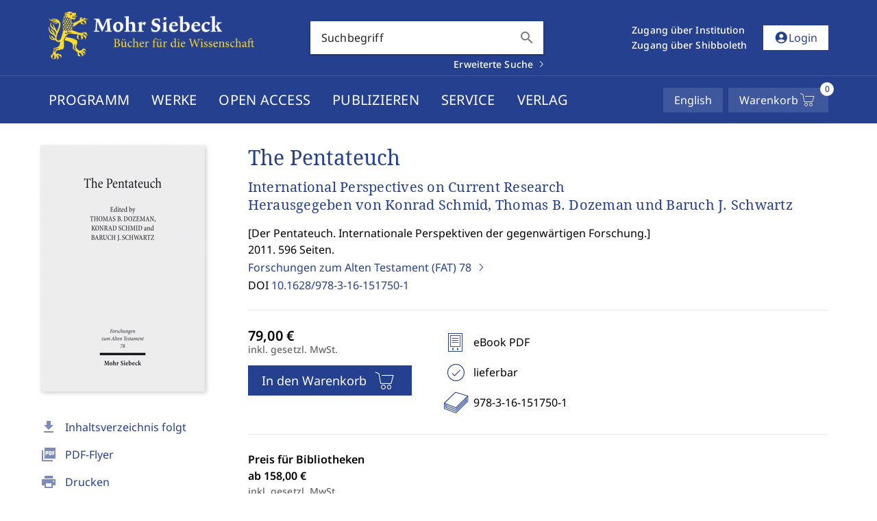

--- FILE ---
content_type: text/html
request_url: https://www.mohrsiebeck.com/buch/the-pentateuch-9783161517501/?no_cache=1
body_size: 35841
content:
<!DOCTYPE html><html lang="de" data-astro-cid-yu3cdcui> <head><meta charset="UTF-8"><meta name="viewport" content="width=device-width"><link rel="icon" type="image/x-icon" href="/favicon.ico"><link rel="stylesheet" href="/base.css"><link rel="sitemap" href="/sitemap-index.xml"><link rel="alternate" hreflang="de" href="https://www.mohrsiebeck.com/buch/the-pentateuch-9783161517501"><link rel="alternate" hreflang="en" href="https://www.mohrsiebeck.com/en/book/the-pentateuch-9783161517501"><meta name="generator" content="Astro v5.6.1"><title>The Pentateuch</title><meta name="astro-view-transitions-enabled" content="true"><meta name="astro-view-transitions-fallback" content="animate"><script type="module" src="/_astro/ClientRouter.astro_astro_type_script_index_0_lang.CMTcOisY.js"></script><meta name="title" content="The Pentateuch"><meta name="keywords" content="Pentateuch; International; Perspectives"><meta name="description" content="Der vorliegende Band versammelt Beiträge eines internationalen Kongresses in Zürich, der sich zum Ziel gesetzt hat, die massgeblichen Stimmen der Pentateuchforschung aus Nordamerika, Europa und Israel zu versammeln, Differenzen und Konvergenzen in Voraussetzungen, Methoden und Resultaten der gegenwärtigen internationalen Pentateuchforschung zu benennen und so eine Grundlage für weitere Diskussionen zu schaffen."><meta property="og:isbn" content="978-3-16-151750-1"><meta property="og:title" content="The Pentateuch"><meta property="og:description" content="Der vorliegende Band versammelt Beiträge eines internationalen Kongresses in Zürich, der sich zum Ziel gesetzt hat, die massgeblichen Stimmen der Pentateuchforschung aus Nordamerika, Europa und Israel zu versammeln, Differenzen und Konvergenzen in Voraussetzungen, Methoden und Resultaten der gegenwärtigen internationalen Pentateuchforschung zu benennen und so eine Grundlage für weitere Diskussionen zu schaffen."><meta property="og:image" content="https://cdn.mohrsiebeck.com/ea,11d3e01a714e3fb62edaee81f46d27.jpeg/large.jpeg"><meta name="citation_title" content="The Pentateuch"><meta name="citation_inbook_title" content="International Perspectives on Current Research"><meta name="citation_abstract" content="Der vorliegende Band versammelt Beiträge eines internationalen Kongresses in Zürich, der sich zum Ziel gesetzt hat, die massgeblichen Stimmen der Pentateuchforschung aus Nordamerika, Europa und Israel zu versammeln, Differenzen und Konvergenzen in Voraussetzungen, Methoden und Resultaten der gegenwärtigen internationalen Pentateuchforschung zu benennen und so eine Grundlage für weitere Diskussionen zu schaffen."><meta name="citation_publisher" content="Mohr Siebeck GmbH &#38;amp; Co. KG"><meta name="citation_publication_date" content="2011/09/01"><meta name="citation_online_date" content="2011/09/01"><meta name="citation_date" content="2011/09/01"><meta name="citation_firstpage" content="1"><meta name="citation_lastpage" content="596"><meta name="citation_doi" content="10.1628/978-3-16-151750-1"><meta name="citation_issn" content="0940-4155"><meta name="citation_language" content="en-US"><meta name="citation_article_type" content="eBook PDF"><meta name="citation_keywords" content="Pentateuch; International; Perspectives"><meta name="citation_isbn" content="978-3-16-151750-1"><meta name="citation_pdf_url" content="https://api.content-select.com/pdf/googlescholar/10.1628/978-3-16-151750-1"><!-- Matomo --><script>
      var _paq = window._paq = window._paq || [];

      // require user tracking consent before processing data
      _paq.push(['requireConsent']);

      /* tracker methods like "setCustomDimension" should be called before "trackPageView" */
      _paq.push(['enableLinkTracking']);
      (function() {
        var u="//app.mohrsiebeck.com/www24/";
        _paq.push(['setTrackerUrl', u+'matomo.php']);
        _paq.push(['setSiteId', '1']);
        var d=document, g=d.createElement('script'), s=d.getElementsByTagName('script')[0];
        g.async=true; g.src=u+'matomo.js'; s.parentNode.insertBefore(g,s);
      })();

      var _paq = window._paq = window._paq || [];

      document.addEventListener('astro:page-load', () => {
        _paq.push(['setCustomUrl', window.location]);
        _paq.push(['setDocumentTitle', document.title]);
        _paq.push(['trackPageView']);
      })
    </script><link rel="stylesheet" href="/_astro/_slug_.DK8zOI7H.css">
<link rel="stylesheet" href="/_astro/_access_.IUuvXpU_.css">
<link rel="stylesheet" href="/_astro/_category_.B-vJMm1i.css">
<link rel="stylesheet" href="/_astro/_slug_.DUqNh-Wz.css">
<link rel="stylesheet" href="/_astro/_@astro-renderers.vjbsLPbw.css">
<link rel="stylesheet" href="/_astro/_slug_.Cl4puWf8.css">
<link rel="stylesheet" href="/_astro/_category_.O_Mi69GE.css">
<link rel="stylesheet" href="/_astro/index.C7M43c3a.css">
<link rel="stylesheet" href="/_astro/SocialShareMenu.1NtABwC_.css">
<link rel="stylesheet" href="/_astro/cart-drawer.dLUCs1MM.css">
<link rel="stylesheet" href="/_astro/series-slider.CSzAPzMq.css">
<link rel="stylesheet" href="/_astro/fetch-pdf-link.DtYzJP8e.css">
<link rel="stylesheet" href="/_astro/cookie-consent._kK90wR4.css">
<link rel="stylesheet" href="/_astro/MainNavEntry.jWlFJcVy.css">
<link rel="stylesheet" href="/_astro/access.Co7RpcuL.css">
<link rel="stylesheet" href="/_astro/account-widget.CNbOmDKF.css">
<link rel="stylesheet" href="/_astro/packages.T_U7NpuN.css">
<link rel="stylesheet" href="/_astro/quick-search.BlpUq55P.css">
<link rel="stylesheet" href="/_astro/orders.WS7qdRPb.css">
<link rel="stylesheet" href="/_astro/checkout-index.CtsbAAYd.css">
<link rel="stylesheet" href="/_astro/BaseDrawer.BwyV0xvE.css"></head> <body data-astro-cid-yu3cdcui> <style>astro-island,astro-slot,astro-static-slot{display:contents}</style><script>(()=>{var e=async t=>{await(await t())()};(self.Astro||(self.Astro={})).only=e;window.dispatchEvent(new Event("astro:only"));})();;(()=>{var A=Object.defineProperty;var g=(i,o,a)=>o in i?A(i,o,{enumerable:!0,configurable:!0,writable:!0,value:a}):i[o]=a;var d=(i,o,a)=>g(i,typeof o!="symbol"?o+"":o,a);{let i={0:t=>m(t),1:t=>a(t),2:t=>new RegExp(t),3:t=>new Date(t),4:t=>new Map(a(t)),5:t=>new Set(a(t)),6:t=>BigInt(t),7:t=>new URL(t),8:t=>new Uint8Array(t),9:t=>new Uint16Array(t),10:t=>new Uint32Array(t),11:t=>1/0*t},o=t=>{let[l,e]=t;return l in i?i[l](e):void 0},a=t=>t.map(o),m=t=>typeof t!="object"||t===null?t:Object.fromEntries(Object.entries(t).map(([l,e])=>[l,o(e)]));class y extends HTMLElement{constructor(){super(...arguments);d(this,"Component");d(this,"hydrator");d(this,"hydrate",async()=>{var b;if(!this.hydrator||!this.isConnected)return;let e=(b=this.parentElement)==null?void 0:b.closest("astro-island[ssr]");if(e){e.addEventListener("astro:hydrate",this.hydrate,{once:!0});return}let c=this.querySelectorAll("astro-slot"),n={},h=this.querySelectorAll("template[data-astro-template]");for(let r of h){let s=r.closest(this.tagName);s!=null&&s.isSameNode(this)&&(n[r.getAttribute("data-astro-template")||"default"]=r.innerHTML,r.remove())}for(let r of c){let s=r.closest(this.tagName);s!=null&&s.isSameNode(this)&&(n[r.getAttribute("name")||"default"]=r.innerHTML)}let p;try{p=this.hasAttribute("props")?m(JSON.parse(this.getAttribute("props"))):{}}catch(r){let s=this.getAttribute("component-url")||"<unknown>",v=this.getAttribute("component-export");throw v&&(s+=` (export ${v})`),console.error(`[hydrate] Error parsing props for component ${s}`,this.getAttribute("props"),r),r}let u;await this.hydrator(this)(this.Component,p,n,{client:this.getAttribute("client")}),this.removeAttribute("ssr"),this.dispatchEvent(new CustomEvent("astro:hydrate"))});d(this,"unmount",()=>{this.isConnected||this.dispatchEvent(new CustomEvent("astro:unmount"))})}disconnectedCallback(){document.removeEventListener("astro:after-swap",this.unmount),document.addEventListener("astro:after-swap",this.unmount,{once:!0})}connectedCallback(){if(!this.hasAttribute("await-children")||document.readyState==="interactive"||document.readyState==="complete")this.childrenConnectedCallback();else{let e=()=>{document.removeEventListener("DOMContentLoaded",e),c.disconnect(),this.childrenConnectedCallback()},c=new MutationObserver(()=>{var n;((n=this.lastChild)==null?void 0:n.nodeType)===Node.COMMENT_NODE&&this.lastChild.nodeValue==="astro:end"&&(this.lastChild.remove(),e())});c.observe(this,{childList:!0}),document.addEventListener("DOMContentLoaded",e)}}async childrenConnectedCallback(){let e=this.getAttribute("before-hydration-url");e&&await import(e),this.start()}async start(){let e=JSON.parse(this.getAttribute("opts")),c=this.getAttribute("client");if(Astro[c]===void 0){window.addEventListener(`astro:${c}`,()=>this.start(),{once:!0});return}try{await Astro[c](async()=>{let n=this.getAttribute("renderer-url"),[h,{default:p}]=await Promise.all([import(this.getAttribute("component-url")),n?import(n):()=>()=>{}]),u=this.getAttribute("component-export")||"default";if(!u.includes("."))this.Component=h[u];else{this.Component=h;for(let f of u.split("."))this.Component=this.Component[f]}return this.hydrator=p,this.hydrate},e,this)}catch(n){console.error(`[astro-island] Error hydrating ${this.getAttribute("component-url")}`,n)}}attributeChangedCallback(){this.hydrate()}}d(y,"observedAttributes",["props"]),customElements.get("astro-island")||customElements.define("astro-island",y)}})();</script><astro-island uid="2p6Pn8" component-url="/_astro/grecaptcha.CdgKDt61.js" component-export="default" renderer-url="/_astro/client.BrulYsrH.js" props="{&quot;data-astro-cid-yu3cdcui&quot;:[0,true]}" ssr client="only" opts="{&quot;name&quot;:&quot;GRecaptcha&quot;,&quot;value&quot;:&quot;vue&quot;}"></astro-island> <astro-island uid="Z2peqfi" component-url="/_astro/client-preload.GmPbnfJq.js" component-export="default" renderer-url="/_astro/client.BrulYsrH.js" props="{&quot;data-astro-cid-yu3cdcui&quot;:[0,true]}" ssr client="only" opts="{&quot;name&quot;:&quot;ClientPreload&quot;,&quot;value&quot;:&quot;vue&quot;}"></astro-island>  <astro-island uid="Z4mxa2" component-url="/_astro/alert.8Gj9DWsL.js" component-export="default" renderer-url="/_astro/client.BrulYsrH.js" props="{&quot;i18n&quot;:[0,{&quot;languages&quot;:[1,[[0,{&quot;code&quot;:[0,&quot;de&quot;],&quot;iso&quot;:[0,&quot;de-DE&quot;],&quot;label&quot;:[0,&quot;German&quot;]}],[0,{&quot;code&quot;:[0,&quot;en&quot;],&quot;iso&quot;:[0,&quot;en-US&quot;],&quot;label&quot;:[0,&quot;English&quot;]}]]],&quot;defaultLang&quot;:[0,&quot;de&quot;],&quot;lang&quot;:[0,&quot;de&quot;],&quot;locale&quot;:[0,{&quot;code&quot;:[0,&quot;de&quot;],&quot;iso&quot;:[0,&quot;de-DE&quot;],&quot;label&quot;:[0,&quot;German&quot;]}],&quot;defaultLocale&quot;:[0,{&quot;code&quot;:[0,&quot;de&quot;],&quot;iso&quot;:[0,&quot;de-DE&quot;],&quot;label&quot;:[0,&quot;German&quot;]}],&quot;messages&quot;:[0,{&quot;de&quot;:[0,{&quot;route.journal.many&quot;:[0,&quot;zeitschriften&quot;],&quot;misc.next&quot;:[0,&quot;Weiter&quot;],&quot;misc.forms.zip&quot;:[0,&quot;PLZ&quot;],&quot;misc.forms.lastname&quot;:[0,&quot;Nachname&quot;],&quot;alert.copy_success&quot;:[0,&quot;Such-Link in die Zwischenablage kopiert&quot;],&quot;alert.address.delete_success&quot;:[0,&quot;Adresse wurde erfolgreich gelöscht&quot;],&quot;alert.account.email.success&quot;:[0,&quot;E-Mail Adresse erfolgreich gespeichert&quot;],&quot;misc.validation.confirm_password&quot;:[0,&quot;Die Passwörter stimmen nicht miteinander überein.&quot;],&quot;misc.forms.confirm_failure&quot;:[0,&quot;Absenden fehlgeschlagen&quot;],&quot;misc.send&quot;:[0,&quot;Senden&quot;],&quot;misc.search&quot;:[0,&quot;Suchen&quot;],&quot;misc.show_more&quot;:[0,&quot;Mehr...&quot;],&quot;misc.go_to_series&quot;:[0,&quot;Zur Schriftenreihe&quot;],&quot;route.journal.current&quot;:[0,&quot;aktuelles-heft&quot;],&quot;misc.forms.title&quot;:[0,&quot;Titel&quot;],&quot;misc.isbn&quot;:[0,&quot;ISBN&quot;],&quot;misc.share_search&quot;:[0,&quot;Suche teilen&quot;],&quot;misc.request_sent&quot;:[0,&quot;Anfrage gesendet&quot;],&quot;alert.added_to_cart&quot;:[0,&quot;Artikel zum Warenkorb hinzugefügt&quot;],&quot;misc.salutation.mr_short&quot;:[0,&quot;Hr.&quot;],&quot;alert.voucher_remove_error&quot;:[0,&quot;Gutschein konnte nicht entfernt werden&quot;],&quot;misc.telefax&quot;:[0,&quot;Telefax&quot;],&quot;alert.address.delete_failure&quot;:[0,&quot;Adresse konnte nicht gelöscht werden&quot;],&quot;misc.showMore&quot;:[0,&quot;Mehr anzeigen&quot;],&quot;misc.formscountry&quot;:[0,&quot;Land&quot;],&quot;misc.forms.street&quot;:[0,&quot;Straße&quot;],&quot;misc.page_prefix&quot;:[0,&quot;S.&quot;],&quot;misc.showCategories&quot;:[0,&quot;Kategorien anzeigen&quot;],&quot;misc.forms.position&quot;:[0,&quot;Position&quot;],&quot;alert.account.account_deletion.error&quot;:[0,&quot;Account konnte nicht gelöscht werden&quot;],&quot;misc.issn_prefix&quot;:[0,&quot;ISSN&quot;],&quot;alert.voucher_error&quot;:[0,&quot;Gutschein konnte nicht angewendet werden&quot;],&quot;misc.salutation.mrs_long&quot;:[0,&quot;Frau&quot;],&quot;misc.issue&quot;:[0,&quot;Heft&quot;],&quot;route.landingpage.conference&quot;:[0,&quot;tagung&quot;],&quot;alert.address.set_delivery_success&quot;:[0,&quot;Standard-Lieferadresse wurde erfolgreich gespeichert&quot;],&quot;misc.forms.firstname&quot;:[0,&quot;Vorname&quot;],&quot;alert.account.password.failure&quot;:[0,&quot;Passwort konnte nicht gespeichert werden&quot;],&quot;misc.forms.company&quot;:[0,&quot;Einrichtung / Institution&quot;],&quot;alert.add_to_cart_error&quot;:[0,&quot;Artikel konnte nicht zum Warenkorb hinzugefügt werden&quot;],&quot;misc.validation.password_uppercase&quot;:[0,&quot;Ihr Passwort muss Großbuchstaben enthalten.&quot;],&quot;misc.volume&quot;:[0,&quot;Jahrgang&quot;],&quot;misc.data_protection_link&quot;:[0,&quot;Datenschutzhinweise&quot;],&quot;misc.validation.email_plus_forbidden&quot;:[0,&quot;Keine valide E-Mail Adresse: \&quot;+\&quot;.&quot;],&quot;misc.forms.vat&quot;:[0,&quot;USt-IdNr.&quot;],&quot;route.book.many&quot;:[0,&quot;buecher&quot;],&quot;misc.validation.required_field&quot;:[0,&quot;Das ist ein Pflichtfeld.&quot;],&quot;misc.salutation.ms_short&quot;:[0,&quot;Fr.&quot;],&quot;route.article.one&quot;:[0,&quot;artikel&quot;],&quot;alert.login.failure&quot;:[0,&quot;Anmeldung fehlgeschlagen&quot;],&quot;misc.forms.privacy_policy_label&quot;:[0,&quot;(https://www.mohrsiebeck.com/datenschutz)&quot;],&quot;misc.forms.author&quot;:[0,&quot;Autor&quot;],&quot;route.journal.one&quot;:[0,&quot;zeitschrift&quot;],&quot;misc.search_label&quot;:[0,&quot;Suche nach&quot;],&quot;misc.salutation.prefer_not_to_say&quot;:[0,&quot;Keine Angabe&quot;],&quot;alert.account.preferred_language.failure&quot;:[0,&quot;Bevorzugte Sprache konnte nicht gespeichert werden&quot;],&quot;alert.register.email_already_in_use&quot;:[0,&quot;E-Mail Adresse wird bereits verwendet&quot;],&quot;misc.eissn_prefix&quot;:[0,&quot;eISSN&quot;],&quot;alert.shibboleth_redirect_inc&quot;:[0,&quot;Sie werden weitergeleitet&quot;],&quot;misc.forms.fax&quot;:[0,&quot;Fax&quot;],&quot;misc.year&quot;:[0,&quot;Jahr&quot;],&quot;alert.paypal_cancel&quot;:[0,&quot;Zahlungsvorgang abgebrochen&quot;],&quot;misc.and&quot;:[0,&quot;und&quot;],&quot;misc.confirm_action&quot;:[0,&quot;Aktion bestätigen&quot;],&quot;alert.account.account_deletion.success&quot;:[0,&quot;Kundenkonto gelöscht&quot;],&quot;misc.forms.country&quot;:[0,&quot;Land&quot;],&quot;misc.showLess&quot;:[0,&quot;Weniger anzeigen&quot;],&quot;alert.paypal_load_error&quot;:[0,&quot;PayPal steht aktuell nicht zur Verfügung&quot;],&quot;route.book.one&quot;:[0,&quot;buch&quot;],&quot;misc.filters&quot;:[0,&quot;Filter&quot;],&quot;alert.account.password.mismatch&quot;:[0,&quot;Passwörter stimmen nicht überein&quot;],&quot;misc.forms.male&quot;:[0,&quot;Herr&quot;],&quot;misc.languages.en&quot;:[0,&quot;Englisch&quot;],&quot;misc.section&quot;:[0,&quot;Rubrik&quot;],&quot;misc.forms.number&quot;:[0,&quot;Hausnummer&quot;],&quot;misc.forms.city&quot;:[0,&quot;Ort&quot;],&quot;route.complete_work.many&quot;:[0,&quot;mehrbaendige-werke&quot;],&quot;alert.account.password.success&quot;:[0,&quot;Passwort wurde erfolgreich gespeichert&quot;],&quot;misc.accept&quot;:[0,&quot;Akzeptieren&quot;],&quot;misc.validation.password_lowercase&quot;:[0,&quot;Ihr Passwort muss Kleinbuchstaben enthalten.&quot;],&quot;misc.close&quot;:[0,&quot;Schließen&quot;],&quot;misc.showFilters&quot;:[0,&quot;Filter anzeigen&quot;],&quot;misc.add_to_shopping_cart&quot;:[0,&quot;In den Warenkorb&quot;],&quot;alert.account.preferred_language.success&quot;:[0,&quot;Bevorzugte Sprache erfolgreich geändert&quot;],&quot;misc.validation.required_field_min&quot;:[0,&quot;Mind. 3 Zeichen nötig&quot;],&quot;misc.releaseDatePrefix&quot;:[0,&quot;erscheint im&quot;],&quot;misc.validation.password_special&quot;:[0,&quot;Ihr Passwort muss Sonderzeichen enthalten.&quot;],&quot;route.issue.one&quot;:[0,&quot;heft&quot;],&quot;misc.approxPages&quot;:[0,&quot;Ca.&quot;],&quot;alert.account.email.failure&quot;:[0,&quot;E-Mail Adresse konnte nicht gespeichert werden&quot;],&quot;misc.salutation.ms&quot;:[0,&quot;Frau&quot;],&quot;misc.free_content&quot;:[0,&quot;Freier Zugang&quot;],&quot;misc.apply_filters&quot;:[0,&quot;aktualisieren&quot;],&quot;alert.voucher_applied&quot;:[0,&quot;Gutschein angewendet&quot;],&quot;route.complete_work.one&quot;:[0,&quot;mehrbaendiges-werk&quot;],&quot;misc.salutation&quot;:[0,&quot;Anrede&quot;],&quot;misc.forms.female&quot;:[0,&quot;Frau&quot;],&quot;misc.salutation.company&quot;:[0,&quot;Einrichtung / Institution&quot;],&quot;alert.order_error&quot;:[0,&quot;Bestellung fehlgeschlagen&quot;],&quot;misc.languages.de&quot;:[0,&quot;Deutsch&quot;],&quot;misc.published&quot;:[0,&quot;Publiziert&quot;],&quot;misc.go_to_content_select&quot;:[0,&quot;Zu Content-Select wechseln&quot;],&quot;misc.pages&quot;:[0,&quot;Seiten&quot;],&quot;misc.availability_summary&quot;:[0,&quot;Hier können Sie \&quot;#{summary}\&quot; unverbindlich vormerken. Sie erhalten eine E-Mail, sobald das Buch in unserem Online-Shop bestellbar ist. Um Ihre E-Mail-Adresse zu verifizieren und Ihre Zustimmung für diesen unverbindlichen Benachrichtigungsservice zu erhalten, senden wir Ihnen direkt im Anschluss eine E-Mail zur Bestätigung zu.&quot;],&quot;misc.forms.telephone&quot;:[0,&quot;Telefon&quot;],&quot;misc.doi&quot;:[0,&quot;DOI&quot;],&quot;misc.cover_of_prefix&quot;:[0,&quot;Cover von&quot;],&quot;misc.forms.email&quot;:[0,&quot;E-Mail&quot;],&quot;misc.child_categories_of&quot;:[0,&quot;Unterkategorien von&quot;],&quot;misc.salutation.mr&quot;:[0,&quot;Herr&quot;],&quot;route.single_title.many&quot;:[0,&quot;einzeltitel&quot;],&quot;misc.salutation.mrs_short&quot;:[0,&quot;Fr.&quot;],&quot;alert.voucher_removed&quot;:[0,&quot;Gutschein entfernt&quot;],&quot;alert.register.success&quot;:[0,&quot;Erfolgreich registriert&quot;],&quot;misc.validation.password_minlength&quot;:[0,&quot;Ihr Passwort erfüllt nicht die Minimallänge von 9 Zeichen.&quot;],&quot;route.series.one&quot;:[0,&quot;schriftenreihe&quot;],&quot;misc.validation.password_numbers&quot;:[0,&quot;Ihr Passwort muss Zahlen enthalten.&quot;],&quot;alert.register.failure&quot;:[0,&quot;Registrierung fehlgeschlagen&quot;],&quot;alert.address.save_failure&quot;:[0,&quot;Adresse konnte nicht gespeichert werden&quot;],&quot;misc.has_access&quot;:[0,&quot;Zugang vorhanden&quot;],&quot;misc.forms.salutation&quot;:[0,&quot;Anrede&quot;],&quot;misc.forms.missing_data&quot;:[0,&quot;Fehlende Angaben&quot;],&quot;alert.address.save_success&quot;:[0,&quot;Adresse erfolgreich gespeichert&quot;],&quot;misc.approx&quot;:[0,&quot;ca.&quot;],&quot;misc.email&quot;:[0,&quot;E-Mail&quot;],&quot;misc.back_overview&quot;:[0,&quot;Zurück zur Übersicht&quot;],&quot;misc.navigate_to_work&quot;:[0,&quot;Zum Werk&quot;],&quot;misc.confirm_data_protection&quot;:[0,&quot;Ja, hiermit bestätige ich, dass ich die #{link} zur Kenntnis genommen habe.&quot;],&quot;misc.telephone&quot;:[0,&quot;Telefon&quot;],&quot;alert.account.password.invalid&quot;:[0,&quot;Bisheriges Passwort ist inkorrekt&quot;],&quot;misc.cancel&quot;:[0,&quot;Abbrechen&quot;],&quot;misc.no_results&quot;:[0,&quot;Keine Ergebnisse vorhanden&quot;],&quot;misc.forms.address&quot;:[0,&quot;Adresse&quot;],&quot;misc.new_edition&quot;:[0,&quot;Neuauflage&quot;],&quot;misc.validation.required_one_item&quot;:[0,&quot;Mindestens ein Element muss ausgewählt werden&quot;],&quot;alert.address.set_delivery_failure&quot;:[0,&quot;Standard-Lieferadresse konnte nicht gespeichert werden&quot;],&quot;misc.forms.privacy_policy_info&quot;:[0,&quot;Mit der Speicherung und Verarbeitung meiner Daten gemäß der Datenschutzerklärung bin ich einverstanden.&quot;],&quot;misc.open_access&quot;:[0,&quot; Open Access&quot;],&quot;misc.edit&quot;:[0,&quot;Ändern&quot;],&quot;alert.shibboleth_login_error&quot;:[0,&quot;Anmeldung fehlgeschlagen&quot;],&quot;route.landingpage.subject&quot;:[0,&quot;thema&quot;],&quot;misc.prev&quot;:[0,&quot;Zurück&quot;],&quot;alert.register.no_valid_mail&quot;:[0,&quot;Ungültige E-Mail-Adresse&quot;],&quot;misc.delete&quot;:[0,&quot;Löschen&quot;],&quot;misc.taxInfo&quot;:[0,&quot;inkl. gesetzl. MwSt.&quot;],&quot;route.series.many&quot;:[0,&quot;schriftenreihen&quot;],&quot;alert.address.set_billing_failure&quot;:[0,&quot;Standard-Rechnungsadresse konnte nicht gespeichert werden&quot;],&quot;misc.salutation.mr_long&quot;:[0,&quot;Herr&quot;],&quot;misc.save&quot;:[0,&quot;Speichern&quot;],&quot;alert.address.set_billing_success&quot;:[0,&quot;Standard-Rechnungsadresse erfolgreich gespeichert&quot;]}],&quot;en&quot;:[0,{&quot;route.journal.many&quot;:[0,&quot;journals&quot;],&quot;misc.next&quot;:[0,&quot;Next&quot;],&quot;misc.forms.zip&quot;:[0,&quot;Zipcode&quot;],&quot;misc.forms.lastname&quot;:[0,&quot;Last name&quot;],&quot;alert.copy_success&quot;:[0,&quot;Search link copied to the clipboard&quot;],&quot;alert.address.delete_success&quot;:[0,&quot;Deleted address&quot;],&quot;alert.account.email.success&quot;:[0,&quot;E-mail adress saved successfully&quot;],&quot;misc.validation.confirm_password&quot;:[0,&quot;The passwords do not match.&quot;],&quot;misc.forms.confirm_failure&quot;:[0,&quot;Submission failed&quot;],&quot;misc.send&quot;:[0,&quot;Send&quot;],&quot;misc.search&quot;:[0,&quot;Search&quot;],&quot;misc.show_more&quot;:[0,&quot;More...&quot;],&quot;misc.go_to_series&quot;:[0,&quot;To the series&quot;],&quot;route.journal.current&quot;:[0,&quot;current-issue&quot;],&quot;misc.forms.title&quot;:[0,&quot;Title&quot;],&quot;misc.isbn&quot;:[0,&quot;ISBN&quot;],&quot;misc.share_search&quot;:[0,&quot;Share search&quot;],&quot;misc.request_sent&quot;:[0,&quot;Enquiry sent&quot;],&quot;alert.added_to_cart&quot;:[0,&quot;Item added to the cart&quot;],&quot;misc.salutation.mr_short&quot;:[0,&quot;Mr.&quot;],&quot;alert.voucher_remove_error&quot;:[0,&quot;Voucher could not be removed&quot;],&quot;misc.telefax&quot;:[0,&quot;Telefax&quot;],&quot;alert.address.delete_failure&quot;:[0,&quot;Couldn&#39;t delete address&quot;],&quot;misc.showMore&quot;:[0,&quot;Show more&quot;],&quot;misc.formscountry&quot;:[0,&quot;Country&quot;],&quot;misc.forms.street&quot;:[0,&quot;Street&quot;],&quot;misc.page_prefix&quot;:[0,&quot;pp.&quot;],&quot;misc.showCategories&quot;:[0,&quot;Show categories&quot;],&quot;misc.forms.position&quot;:[0,&quot;Position&quot;],&quot;alert.account.account_deletion.error&quot;:[0,&quot;Could not delete account&quot;],&quot;misc.issn_prefix&quot;:[0,&quot;ISSN&quot;],&quot;alert.voucher_error&quot;:[0,&quot;Voucher could not be applied&quot;],&quot;misc.salutation.mrs_long&quot;:[0,&quot;Mrs. &quot;],&quot;misc.issue&quot;:[0,&quot;Issue&quot;],&quot;route.landingpage.conference&quot;:[0,&quot;conference&quot;],&quot;alert.address.set_delivery_success&quot;:[0,&quot;Default shipping address set successfully&quot;],&quot;misc.forms.firstname&quot;:[0,&quot;First name&quot;],&quot;alert.account.password.failure&quot;:[0,&quot;Couldn&#39;t save password&quot;],&quot;misc.forms.company&quot;:[0,&quot;Company / Institution&quot;],&quot;alert.add_to_cart_error&quot;:[0,&quot;Item could not be added to the cart&quot;],&quot;misc.validation.password_uppercase&quot;:[0,&quot;Your password must contain uppercase characters.&quot;],&quot;misc.volume&quot;:[0,&quot;Volume&quot;],&quot;misc.data_protection_link&quot;:[0,&quot;Terms and Conditions of Use&quot;],&quot;misc.validation.email_plus_forbidden&quot;:[0,&quot;Not a valid E-mail address: \&quot;+\&quot;.&quot;],&quot;misc.forms.vat&quot;:[0,&quot;VAT No.&quot;],&quot;route.book.many&quot;:[0,&quot;books&quot;],&quot;misc.validation.required_field&quot;:[0,&quot;Required field&quot;],&quot;misc.salutation.ms_short&quot;:[0,&quot;Ms.&quot;],&quot;route.article.one&quot;:[0,&quot;article&quot;],&quot;alert.login.failure&quot;:[0,&quot;Login failed&quot;],&quot;misc.forms.privacy_policy_label&quot;:[0,&quot;(https://www.mohrsiebeck.com/en/data-protection)&quot;],&quot;misc.forms.author&quot;:[0,&quot;Author&quot;],&quot;route.journal.one&quot;:[0,&quot;journal&quot;],&quot;misc.search_label&quot;:[0,&quot;Search for&quot;],&quot;misc.salutation.prefer_not_to_say&quot;:[0,&quot;Prefer not to say&quot;],&quot;alert.account.preferred_language.failure&quot;:[0,&quot;Preferred language could not be saved&quot;],&quot;alert.register.email_already_in_use&quot;:[0,&quot;E-mail address already in use&quot;],&quot;misc.eissn_prefix&quot;:[0,&quot;eISSN&quot;],&quot;alert.shibboleth_redirect_inc&quot;:[0,&quot;You will be forwarded&quot;],&quot;misc.forms.fax&quot;:[0,&quot;Fax&quot;],&quot;misc.year&quot;:[0,&quot;Year&quot;],&quot;alert.paypal_cancel&quot;:[0,&quot;Payment process cancelled&quot;],&quot;misc.and&quot;:[0,&quot;and&quot;],&quot;misc.confirm_action&quot;:[0,&quot;Confirm action&quot;],&quot;alert.account.account_deletion.success&quot;:[0,&quot;Account deleted&quot;],&quot;misc.forms.country&quot;:[0,&quot;Country&quot;],&quot;misc.showLess&quot;:[0,&quot;Show less&quot;],&quot;alert.paypal_load_error&quot;:[0,&quot;PayPal is currently not available&quot;],&quot;route.book.one&quot;:[0,&quot;book&quot;],&quot;misc.filters&quot;:[0,&quot;Filter&quot;],&quot;alert.account.password.mismatch&quot;:[0,&quot;Passwords don&#39;t match&quot;],&quot;misc.forms.male&quot;:[0,&quot;Mr. &quot;],&quot;misc.languages.en&quot;:[0,&quot;English&quot;],&quot;misc.section&quot;:[0,&quot;Section&quot;],&quot;misc.forms.number&quot;:[0,&quot;Number&quot;],&quot;misc.forms.city&quot;:[0,&quot;City&quot;],&quot;route.complete_work.many&quot;:[0,&quot;multi-volume-works&quot;],&quot;alert.account.password.success&quot;:[0,&quot;Password saved&quot;],&quot;misc.accept&quot;:[0,&quot;Accept&quot;],&quot;misc.validation.password_lowercase&quot;:[0,&quot;Your password must contain lowecase characters.&quot;],&quot;misc.close&quot;:[0,&quot;Close&quot;],&quot;misc.showFilters&quot;:[0,&quot;Show filters&quot;],&quot;misc.add_to_shopping_cart&quot;:[0,&quot;Add to cart&quot;],&quot;alert.account.preferred_language.success&quot;:[0,&quot;Successfully set preferred language&quot;],&quot;misc.validation.required_field_min&quot;:[0,&quot;Requires at least 3 characters&quot;],&quot;misc.releaseDatePrefix&quot;:[0,&quot;forthcoming in&quot;],&quot;misc.validation.password_special&quot;:[0,&quot;Your password must contain special characters.&quot;],&quot;route.issue.one&quot;:[0,&quot;issue&quot;],&quot;misc.approxPages&quot;:[0,&quot;Approx.&quot;],&quot;alert.account.email.failure&quot;:[0,&quot;Couldn&#39;t save email-address&quot;],&quot;misc.salutation.ms&quot;:[0,&quot;Miss&quot;],&quot;misc.free_content&quot;:[0,&quot;Free Content&quot;],&quot;misc.apply_filters&quot;:[0,&quot;Update&quot;],&quot;alert.voucher_applied&quot;:[0,&quot;Voucher applied&quot;],&quot;route.complete_work.one&quot;:[0,&quot;multi-volume-work&quot;],&quot;misc.salutation&quot;:[0,&quot;Salutation&quot;],&quot;misc.forms.female&quot;:[0,&quot;Mrs. / Ms. &quot;],&quot;misc.salutation.company&quot;:[0,&quot;Company / Institution&quot;],&quot;alert.order_error&quot;:[0,&quot;Order failed&quot;],&quot;misc.languages.de&quot;:[0,&quot;German&quot;],&quot;misc.published&quot;:[0,&quot;Published&quot;],&quot;misc.go_to_content_select&quot;:[0,&quot;Go to  Content-Select&quot;],&quot;misc.pages&quot;:[0,&quot;pages&quot;],&quot;misc.availability_summary&quot;:[0,&quot;You can make a no-obligations note of the title \&quot;#{summary}\&quot; here. We will send you an e-mail as soon as it is available in our online shop. You will also receive a confirmation e-mail directly to verify your e-mail address and obtain your agreement for this service.&quot;],&quot;misc.forms.telephone&quot;:[0,&quot;Telephone&quot;],&quot;misc.doi&quot;:[0,&quot;DOI&quot;],&quot;misc.cover_of_prefix&quot;:[0,&quot;Cover of&quot;],&quot;misc.forms.email&quot;:[0,&quot;E-mail&quot;],&quot;misc.child_categories_of&quot;:[0,&quot;Subcategories of&quot;],&quot;misc.salutation.mr&quot;:[0,&quot;Mister&quot;],&quot;route.single_title.many&quot;:[0,&quot;single-titles&quot;],&quot;misc.salutation.mrs_short&quot;:[0,&quot;Mrs. &quot;],&quot;alert.voucher_removed&quot;:[0,&quot;Voucher removed&quot;],&quot;alert.register.success&quot;:[0,&quot;Registered successfully&quot;],&quot;misc.validation.password_minlength&quot;:[0,&quot;Your password does not meet the minimum length of 9 characters.&quot;],&quot;route.series.one&quot;:[0,&quot;monograph-series&quot;],&quot;misc.validation.password_numbers&quot;:[0,&quot;Your password must contain numbers.&quot;],&quot;alert.register.failure&quot;:[0,&quot;Registration failed&quot;],&quot;alert.address.save_failure&quot;:[0,&quot;Couldn&#39;t save address&quot;],&quot;misc.has_access&quot;:[0,&quot;Access available&quot;],&quot;misc.forms.salutation&quot;:[0,&quot;Salutation&quot;],&quot;misc.forms.missing_data&quot;:[0,&quot;Missing data&quot;],&quot;alert.address.save_success&quot;:[0,&quot;Address saved&quot;],&quot;misc.approx&quot;:[0,&quot;approx.&quot;],&quot;misc.email&quot;:[0,&quot;E-mail&quot;],&quot;misc.back_overview&quot;:[0,&quot;Back to overview&quot;],&quot;misc.navigate_to_work&quot;:[0,&quot;View work&quot;],&quot;misc.confirm_data_protection&quot;:[0,&quot;Yes, I accept the #{link}.&quot;],&quot;misc.telephone&quot;:[0,&quot;Telephone&quot;],&quot;alert.account.password.invalid&quot;:[0,&quot;Current password is incorrect&quot;],&quot;misc.cancel&quot;:[0,&quot;Cancel&quot;],&quot;misc.no_results&quot;:[0,&quot;No results available&quot;],&quot;misc.forms.address&quot;:[0,&quot;Address&quot;],&quot;misc.new_edition&quot;:[0,&quot;New edition&quot;],&quot;misc.validation.required_one_item&quot;:[0,&quot;At least one element must be selected&quot;],&quot;alert.address.set_delivery_failure&quot;:[0,&quot;Couldn&#39;t save default shipping address&quot;],&quot;misc.forms.privacy_policy_info&quot;:[0,&quot;I agree to the storage and processing of my data according to the Privacy Policy.&quot;],&quot;misc.open_access&quot;:[0,&quot; Open Access&quot;],&quot;misc.edit&quot;:[0,&quot;Edit&quot;],&quot;alert.shibboleth_login_error&quot;:[0,&quot;Login failed&quot;],&quot;route.landingpage.subject&quot;:[0,&quot;subject&quot;],&quot;misc.prev&quot;:[0,&quot;Previous&quot;],&quot;alert.register.no_valid_mail&quot;:[0,&quot;Invalid email address&quot;],&quot;misc.delete&quot;:[0,&quot;Delete&quot;],&quot;misc.taxInfo&quot;:[0,&quot;including VAT&quot;],&quot;route.series.many&quot;:[0,&quot;series&quot;],&quot;alert.address.set_billing_failure&quot;:[0,&quot;Couldn&#39;t save billing address&quot;],&quot;misc.salutation.mr_long&quot;:[0,&quot;Mister&quot;],&quot;misc.save&quot;:[0,&quot;Save&quot;],&quot;alert.address.set_billing_success&quot;:[0,&quot;Default billing address set successfully&quot;]}]}],&quot;sources&quot;:[1,[]]}],&quot;data-astro-cid-yu3cdcui&quot;:[0,true]}" ssr client="only" opts="{&quot;name&quot;:&quot;GlobalAlert&quot;,&quot;value&quot;:&quot;vue&quot;}"></astro-island>  <div class="app--wrap" data-astro-cid-yu3cdcui>  <astro-island uid="3b9sD" component-url="/_astro/BaseDrawer.BNEF4K6A.js" component-export="default" renderer-url="/_astro/client.BrulYsrH.js" props="{&quot;id&quot;:[0,&quot;mobileNav&quot;],&quot;storeKey&quot;:[0,&quot;mobileNavVisible&quot;],&quot;closeOnNavigation&quot;:[0,true],&quot;left&quot;:[0,true],&quot;data-astro-cid-r45jekpx&quot;:[0,true]}" ssr client="only" opts="{&quot;name&quot;:&quot;BaseDrawer&quot;,&quot;value&quot;:&quot;vue&quot;}" await-children><template data-astro-template="header"><div class="mobile-nav-header pa-4 d-flex align-center" data-astro-cid-r45jekpx> <img src="/logo_de.png" class="app-logo mr-4" alt="Logo von Mohr Siebeck" data-astro-cid-r45jekpx> </div></template><template data-astro-template>  <div class="pa-4" data-astro-cid-r45jekpx> <div class="font-weight-semibold mb-2" data-astro-cid-r45jekpx> Zugang </div> <div class="mobile-account-widget--wrap mb-4 d-inline-block" data-astro-cid-r45jekpx> <astro-island uid="Z1d9jpI" component-url="/_astro/account-widget.6SmCCym_.js" component-export="default" renderer-url="/_astro/client.BrulYsrH.js" props="{&quot;t&quot;:[0,{&quot;login.title&quot;:[0,&quot;Login&quot;],&quot;header.access_institution.title&quot;:[0,&quot;Zugang über Institution&quot;],&quot;header.access_shibboleth.title&quot;:[0,&quot;Zugang über Shibboleth&quot;],&quot;header.login.account&quot;:[0,&quot;Profil&quot;],&quot;shibboleth.library&quot;:[0,&quot;Bibliothek&quot;],&quot;shibboleth.logout&quot;:[0,&quot;Abmelden&quot;]}],&quot;l&quot;:[0,{&quot;access_institution&quot;:[0,&quot;/zugang-institution&quot;],&quot;access_shibboleth&quot;:[0,&quot;/shibboleth-zugang&quot;],&quot;library&quot;:[0,&quot;/bibliothek&quot;],&quot;login&quot;:[0,&quot;/anmeldung&quot;],&quot;account&quot;:[0,&quot;/account&quot;]}],&quot;isMobile&quot;:[0,true],&quot;data-astro-cid-r45jekpx&quot;:[0,true]}" ssr client="only" opts="{&quot;name&quot;:&quot;AccountWidget&quot;,&quot;value&quot;:&quot;vue&quot;}"></astro-island> </div> <div class="mb-4" data-astro-cid-r45jekpx> <div class="font-weight-semibold mb-2" data-astro-cid-r45jekpx> Sprache </div> <astro-island uid="Z9suFW" component-url="/_astro/language-switcher.BiVKyViq.js" component-export="default" renderer-url="/_astro/client.BrulYsrH.js" props="{&quot;title&quot;:[0,&quot;Sprache wechseln&quot;],&quot;locale&quot;:[0,{&quot;code&quot;:[0,&quot;de&quot;],&quot;iso&quot;:[0,&quot;de-DE&quot;],&quot;label&quot;:[0,&quot;German&quot;]}],&quot;data-astro-cid-r45jekpx&quot;:[0,true]}" ssr client="only" opts="{&quot;name&quot;:&quot;LanguageSwitcher&quot;,&quot;value&quot;:&quot;vue&quot;}"></astro-island> </div> <div class="mb-4" data-astro-cid-r45jekpx> <div class="font-weight-semibold mb-2" data-astro-cid-r45jekpx> Programm </div> <ul class="styled ml-4" data-astro-cid-r45jekpx> <li class="px-0" data-astro-cid-r45jekpx> <a href="/theologie" data-astro-cid-r45jekpx> Theologie </a> </li><li class="px-0" data-astro-cid-r45jekpx> <a href="/judaistik" data-astro-cid-r45jekpx> Judaistik </a> </li><li class="px-0" data-astro-cid-r45jekpx> <a href="/religionswissenschaft" data-astro-cid-r45jekpx> Religionswissenschaft </a> </li><li class="px-0" data-astro-cid-r45jekpx> <a href="/altertumswissenschaft" data-astro-cid-r45jekpx> Altertumswissenschaft </a> </li><li class="px-0" data-astro-cid-r45jekpx> <a href="/philosophie" data-astro-cid-r45jekpx> Philosophie </a> </li><li class="px-0" data-astro-cid-r45jekpx> <a href="/sozial-kulturwissenschaften" data-astro-cid-r45jekpx> Sozial-/Kulturwissenschaften </a> </li><li class="px-0" data-astro-cid-r45jekpx> <a href="/geschichtswissenschaft" data-astro-cid-r45jekpx> Geschichtswissenschaft </a> </li><li class="px-0" data-astro-cid-r45jekpx> <a href="/rechtswissenschaft" data-astro-cid-r45jekpx> Rechtswissenschaft </a> </li><li class="px-0" data-astro-cid-r45jekpx> <a href="/wirtschaftswissenschaft" data-astro-cid-r45jekpx> Wirtschaftswissenschaft </a> </li> </ul> </div><div class="mb-4" data-astro-cid-r45jekpx> <div class="font-weight-semibold mb-2" data-astro-cid-r45jekpx> Werke </div> <ul class="styled ml-4" data-astro-cid-r45jekpx> <li class="px-0" data-astro-cid-r45jekpx> <a href="/schriftenreihen" data-astro-cid-r45jekpx> Schriftenreihen </a> </li><li class="px-0" data-astro-cid-r45jekpx> <a href="/mehrbaendige-werke" data-astro-cid-r45jekpx> Mehrbändige Werke </a> </li><li class="px-0" data-astro-cid-r45jekpx> <a href="/einzeltitel" data-astro-cid-r45jekpx> Einzeltitel </a> </li><li class="px-0" data-astro-cid-r45jekpx> <a href="/open-access" data-astro-cid-r45jekpx> Open Access-Titel </a> </li><li class="px-0" data-astro-cid-r45jekpx> <a href="/zeitschriften" data-astro-cid-r45jekpx> Zeitschriften </a> </li><li class="px-0" data-astro-cid-r45jekpx> <a href="/elektronische-publikationen" data-astro-cid-r45jekpx> Elektronische Publikationen </a> </li> </ul> </div><div class="font-weight-semibold mb-4" data-astro-cid-r45jekpx> <a href="/service/open-access" data-astro-cid-r45jekpx> Open Access </a> </div><div class="font-weight-semibold mb-4" data-astro-cid-r45jekpx> <a href="/service/publizieren" data-astro-cid-r45jekpx> Publizieren </a> </div><div class="mb-4" data-astro-cid-r45jekpx> <div class="font-weight-semibold mb-2" data-astro-cid-r45jekpx> Service </div> <ul class="styled ml-4" data-astro-cid-r45jekpx> <li class="px-0" data-astro-cid-r45jekpx> <a href="/service/fuer-bibliotheken" data-astro-cid-r45jekpx> Für Bibliotheken </a> </li><li class="px-0" data-astro-cid-r45jekpx> <a href="/service/fuer-den-buchhandel" data-astro-cid-r45jekpx> Für den Buchhandel </a> </li><li class="px-0" data-astro-cid-r45jekpx> <a href="/service/fuer-die-lehre" data-astro-cid-r45jekpx> Für die Lehre </a> </li><li class="px-0" data-astro-cid-r45jekpx> <a href="/service/kataloge-verzeichnisse" data-astro-cid-r45jekpx> Kataloge &amp; Verzeichnisse </a> </li><li class="px-0" data-astro-cid-r45jekpx> <a href="/service/tagungen-ausstellungen" data-astro-cid-r45jekpx> Tagungen &amp; Ausstellungen </a> </li><li class="px-0" data-astro-cid-r45jekpx> <a href="/service/presse-rezensionen" data-astro-cid-r45jekpx> Presse &amp; Rezensionen </a> </li><li class="px-0" data-astro-cid-r45jekpx> <a href="/service/rechte-lizenzen" data-astro-cid-r45jekpx> Rechte &amp; Lizenzen </a> </li><li class="px-0" data-astro-cid-r45jekpx> <a href="/service/mediadaten" data-astro-cid-r45jekpx> Mediadaten </a> </li><li class="px-0" data-astro-cid-r45jekpx> <a href="/service/technischer-support" data-astro-cid-r45jekpx> Technischer Support </a> </li><li class="px-0" data-astro-cid-r45jekpx> <a href="/service/barrierefreiheit" data-astro-cid-r45jekpx> Barrierefreiheit </a> </li><li class="px-0" data-astro-cid-r45jekpx> <a href="/service/etoc-alerts-abmeldung" data-astro-cid-r45jekpx> eTOC-Alerts Abmeldung </a> </li> </ul> </div><div class="mb-4" data-astro-cid-r45jekpx> <div class="font-weight-semibold mb-2" data-astro-cid-r45jekpx> Verlag </div> <ul class="styled ml-4" data-astro-cid-r45jekpx> <li class="px-0" data-astro-cid-r45jekpx> <a href="/verlag/kontakt" data-astro-cid-r45jekpx> Kontakt </a> </li><li class="px-0" data-astro-cid-r45jekpx> <a href="/verlag/ueber-uns" data-astro-cid-r45jekpx> Über uns </a> </li><li class="px-0" data-astro-cid-r45jekpx> <a href="/verlag/leitlinien-zur-publikationsethik" data-astro-cid-r45jekpx> Leitlinien zur Publikationsethik </a> </li><li class="px-0" data-astro-cid-r45jekpx> <a href="/verlag/anreise" data-astro-cid-r45jekpx> Anreise </a> </li><li class="px-0" data-astro-cid-r45jekpx> <a href="/verlag/aktuelles" data-astro-cid-r45jekpx> Aktuelles </a> </li><li class="px-0" data-astro-cid-r45jekpx> <a href="/verlag/geschichte" data-astro-cid-r45jekpx> Geschichte </a> </li><li class="px-0" data-astro-cid-r45jekpx> <a href="/verlag/stellenanzeigen" data-astro-cid-r45jekpx> Stellenanzeigen </a> </li> </ul> </div> </div> </template><!--astro:end--></astro-island>    <astro-island uid="c6Hzg" component-url="/_astro/cart-drawer.ByK39GK_.js" component-export="default" renderer-url="/_astro/client.BrulYsrH.js" props="{&quot;i18n&quot;:[0,{&quot;languages&quot;:[1,[[0,{&quot;code&quot;:[0,&quot;de&quot;],&quot;iso&quot;:[0,&quot;de-DE&quot;],&quot;label&quot;:[0,&quot;German&quot;]}],[0,{&quot;code&quot;:[0,&quot;en&quot;],&quot;iso&quot;:[0,&quot;en-US&quot;],&quot;label&quot;:[0,&quot;English&quot;]}]]],&quot;defaultLang&quot;:[0,&quot;de&quot;],&quot;lang&quot;:[0,&quot;de&quot;],&quot;locale&quot;:[0,{&quot;code&quot;:[0,&quot;de&quot;],&quot;iso&quot;:[0,&quot;de-DE&quot;],&quot;label&quot;:[0,&quot;German&quot;]}],&quot;defaultLocale&quot;:[0,{&quot;code&quot;:[0,&quot;de&quot;],&quot;iso&quot;:[0,&quot;de-DE&quot;],&quot;label&quot;:[0,&quot;German&quot;]}],&quot;messages&quot;:[0,{&quot;de&quot;:[0,{&quot;route.journal.many&quot;:[0,&quot;zeitschriften&quot;],&quot;misc.next&quot;:[0,&quot;Weiter&quot;],&quot;misc.forms.zip&quot;:[0,&quot;PLZ&quot;],&quot;misc.forms.lastname&quot;:[0,&quot;Nachname&quot;],&quot;shopping_cart.product&quot;:[0,&quot;Produkt&quot;],&quot;misc.validation.confirm_password&quot;:[0,&quot;Die Passwörter stimmen nicht miteinander überein.&quot;],&quot;shopping_cart.proceed_to_checkout&quot;:[0,&quot;Zur Kasse&quot;],&quot;misc.forms.confirm_failure&quot;:[0,&quot;Absenden fehlgeschlagen&quot;],&quot;misc.send&quot;:[0,&quot;Senden&quot;],&quot;misc.search&quot;:[0,&quot;Suchen&quot;],&quot;misc.show_more&quot;:[0,&quot;Mehr...&quot;],&quot;misc.go_to_series&quot;:[0,&quot;Zur Schriftenreihe&quot;],&quot;route.journal.current&quot;:[0,&quot;aktuelles-heft&quot;],&quot;misc.forms.title&quot;:[0,&quot;Titel&quot;],&quot;misc.isbn&quot;:[0,&quot;ISBN&quot;],&quot;misc.share_search&quot;:[0,&quot;Suche teilen&quot;],&quot;misc.request_sent&quot;:[0,&quot;Anfrage gesendet&quot;],&quot;misc.salutation.mr_short&quot;:[0,&quot;Hr.&quot;],&quot;misc.telefax&quot;:[0,&quot;Telefax&quot;],&quot;misc.showMore&quot;:[0,&quot;Mehr anzeigen&quot;],&quot;misc.formscountry&quot;:[0,&quot;Land&quot;],&quot;misc.forms.street&quot;:[0,&quot;Straße&quot;],&quot;misc.page_prefix&quot;:[0,&quot;S.&quot;],&quot;misc.showCategories&quot;:[0,&quot;Kategorien anzeigen&quot;],&quot;misc.forms.position&quot;:[0,&quot;Position&quot;],&quot;misc.issn_prefix&quot;:[0,&quot;ISSN&quot;],&quot;misc.salutation.mrs_long&quot;:[0,&quot;Frau&quot;],&quot;misc.issue&quot;:[0,&quot;Heft&quot;],&quot;route.landingpage.conference&quot;:[0,&quot;tagung&quot;],&quot;misc.forms.firstname&quot;:[0,&quot;Vorname&quot;],&quot;misc.forms.company&quot;:[0,&quot;Einrichtung / Institution&quot;],&quot;misc.validation.password_uppercase&quot;:[0,&quot;Ihr Passwort muss Großbuchstaben enthalten.&quot;],&quot;misc.volume&quot;:[0,&quot;Jahrgang&quot;],&quot;misc.data_protection_link&quot;:[0,&quot;Datenschutzhinweise&quot;],&quot;misc.validation.email_plus_forbidden&quot;:[0,&quot;Keine valide E-Mail Adresse: \&quot;+\&quot;.&quot;],&quot;misc.forms.vat&quot;:[0,&quot;USt-IdNr.&quot;],&quot;route.book.many&quot;:[0,&quot;buecher&quot;],&quot;shopping_cart.articles&quot;:[0,&quot;Artikel:&quot;],&quot;misc.validation.required_field&quot;:[0,&quot;Das ist ein Pflichtfeld.&quot;],&quot;misc.salutation.ms_short&quot;:[0,&quot;Fr.&quot;],&quot;route.article.one&quot;:[0,&quot;artikel&quot;],&quot;misc.forms.privacy_policy_label&quot;:[0,&quot;(https://www.mohrsiebeck.com/datenschutz)&quot;],&quot;misc.forms.author&quot;:[0,&quot;Autor&quot;],&quot;route.journal.one&quot;:[0,&quot;zeitschrift&quot;],&quot;misc.search_label&quot;:[0,&quot;Suche nach&quot;],&quot;misc.salutation.prefer_not_to_say&quot;:[0,&quot;Keine Angabe&quot;],&quot;misc.eissn_prefix&quot;:[0,&quot;eISSN&quot;],&quot;misc.forms.fax&quot;:[0,&quot;Fax&quot;],&quot;misc.year&quot;:[0,&quot;Jahr&quot;],&quot;shopping_cart.close&quot;:[0,&quot;Warenkorb schließen&quot;],&quot;misc.and&quot;:[0,&quot;und&quot;],&quot;misc.confirm_action&quot;:[0,&quot;Aktion bestätigen&quot;],&quot;shopping_cart.remove_entry&quot;:[0,&quot;Artikel entfernen&quot;],&quot;misc.forms.country&quot;:[0,&quot;Land&quot;],&quot;misc.showLess&quot;:[0,&quot;Weniger anzeigen&quot;],&quot;route.book.one&quot;:[0,&quot;buch&quot;],&quot;misc.filters&quot;:[0,&quot;Filter&quot;],&quot;misc.forms.male&quot;:[0,&quot;Herr&quot;],&quot;misc.languages.en&quot;:[0,&quot;Englisch&quot;],&quot;misc.section&quot;:[0,&quot;Rubrik&quot;],&quot;misc.forms.number&quot;:[0,&quot;Hausnummer&quot;],&quot;misc.forms.city&quot;:[0,&quot;Ort&quot;],&quot;shopping_cart.go_to_details&quot;:[0,&quot;Zu den Details&quot;],&quot;route.complete_work.many&quot;:[0,&quot;mehrbaendige-werke&quot;],&quot;misc.accept&quot;:[0,&quot;Akzeptieren&quot;],&quot;misc.validation.password_lowercase&quot;:[0,&quot;Ihr Passwort muss Kleinbuchstaben enthalten.&quot;],&quot;misc.close&quot;:[0,&quot;Schließen&quot;],&quot;misc.showFilters&quot;:[0,&quot;Filter anzeigen&quot;],&quot;misc.add_to_shopping_cart&quot;:[0,&quot;In den Warenkorb&quot;],&quot;misc.validation.required_field_min&quot;:[0,&quot;Mind. 3 Zeichen nötig&quot;],&quot;misc.releaseDatePrefix&quot;:[0,&quot;erscheint im&quot;],&quot;misc.validation.password_special&quot;:[0,&quot;Ihr Passwort muss Sonderzeichen enthalten.&quot;],&quot;route.issue.one&quot;:[0,&quot;heft&quot;],&quot;misc.approxPages&quot;:[0,&quot;Ca.&quot;],&quot;misc.salutation.ms&quot;:[0,&quot;Frau&quot;],&quot;misc.free_content&quot;:[0,&quot;Freier Zugang&quot;],&quot;misc.apply_filters&quot;:[0,&quot;aktualisieren&quot;],&quot;shopping_cart.sum&quot;:[0,&quot;Zwischensumme&quot;],&quot;route.complete_work.one&quot;:[0,&quot;mehrbaendiges-werk&quot;],&quot;shopping_cart.excl_delivery_charge&quot;:[0,&quot;zzgl. Versandkosten&quot;],&quot;misc.salutation&quot;:[0,&quot;Anrede&quot;],&quot;misc.forms.female&quot;:[0,&quot;Frau&quot;],&quot;misc.salutation.company&quot;:[0,&quot;Einrichtung / Institution&quot;],&quot;shopping_cart.total_price&quot;:[0,&quot;Gesamtpreis:&quot;],&quot;misc.languages.de&quot;:[0,&quot;Deutsch&quot;],&quot;misc.published&quot;:[0,&quot;Publiziert&quot;],&quot;misc.go_to_content_select&quot;:[0,&quot;Zu Content-Select wechseln&quot;],&quot;misc.pages&quot;:[0,&quot;Seiten&quot;],&quot;misc.availability_summary&quot;:[0,&quot;Hier können Sie \&quot;#{summary}\&quot; unverbindlich vormerken. Sie erhalten eine E-Mail, sobald das Buch in unserem Online-Shop bestellbar ist. Um Ihre E-Mail-Adresse zu verifizieren und Ihre Zustimmung für diesen unverbindlichen Benachrichtigungsservice zu erhalten, senden wir Ihnen direkt im Anschluss eine E-Mail zur Bestätigung zu.&quot;],&quot;misc.forms.telephone&quot;:[0,&quot;Telefon&quot;],&quot;misc.doi&quot;:[0,&quot;DOI&quot;],&quot;misc.cover_of_prefix&quot;:[0,&quot;Cover von&quot;],&quot;misc.forms.email&quot;:[0,&quot;E-Mail&quot;],&quot;misc.child_categories_of&quot;:[0,&quot;Unterkategorien von&quot;],&quot;misc.salutation.mr&quot;:[0,&quot;Herr&quot;],&quot;route.single_title.many&quot;:[0,&quot;einzeltitel&quot;],&quot;misc.salutation.mrs_short&quot;:[0,&quot;Fr.&quot;],&quot;shopping_cart.amount&quot;:[0,&quot;Menge&quot;],&quot;misc.validation.password_minlength&quot;:[0,&quot;Ihr Passwort erfüllt nicht die Minimallänge von 9 Zeichen.&quot;],&quot;route.series.one&quot;:[0,&quot;schriftenreihe&quot;],&quot;misc.validation.password_numbers&quot;:[0,&quot;Ihr Passwort muss Zahlen enthalten.&quot;],&quot;misc.has_access&quot;:[0,&quot;Zugang vorhanden&quot;],&quot;misc.forms.salutation&quot;:[0,&quot;Anrede&quot;],&quot;misc.forms.missing_data&quot;:[0,&quot;Fehlende Angaben&quot;],&quot;misc.approx&quot;:[0,&quot;ca.&quot;],&quot;misc.email&quot;:[0,&quot;E-Mail&quot;],&quot;misc.back_overview&quot;:[0,&quot;Zurück zur Übersicht&quot;],&quot;misc.navigate_to_work&quot;:[0,&quot;Zum Werk&quot;],&quot;shopping_cart.clear&quot;:[0,&quot;Warenkorb leeren&quot;],&quot;misc.confirm_data_protection&quot;:[0,&quot;Ja, hiermit bestätige ich, dass ich die #{link} zur Kenntnis genommen habe.&quot;],&quot;misc.telephone&quot;:[0,&quot;Telefon&quot;],&quot;shopping_cart.item_price&quot;:[0,&quot;Preis&quot;],&quot;misc.cancel&quot;:[0,&quot;Abbrechen&quot;],&quot;shopping_cart.empty_info&quot;:[0,&quot;Ihr Warenkorb ist noch leer.&quot;],&quot;misc.no_results&quot;:[0,&quot;Keine Ergebnisse vorhanden&quot;],&quot;misc.forms.address&quot;:[0,&quot;Adresse&quot;],&quot;misc.new_edition&quot;:[0,&quot;Neuauflage&quot;],&quot;shopping_cart.title&quot;:[0,&quot;Warenkorb&quot;],&quot;misc.validation.required_one_item&quot;:[0,&quot;Mindestens ein Element muss ausgewählt werden&quot;],&quot;misc.forms.privacy_policy_info&quot;:[0,&quot;Mit der Speicherung und Verarbeitung meiner Daten gemäß der Datenschutzerklärung bin ich einverstanden.&quot;],&quot;shopping_cart.cart_changed_info&quot;:[0,&quot;Ihr Warenkorb hat sich in der Zwischenzeit geändert. Bitte kontrollieren Sie diesen.&quot;],&quot;misc.open_access&quot;:[0,&quot; Open Access&quot;],&quot;misc.edit&quot;:[0,&quot;Ändern&quot;],&quot;route.landingpage.subject&quot;:[0,&quot;thema&quot;],&quot;misc.prev&quot;:[0,&quot;Zurück&quot;],&quot;misc.delete&quot;:[0,&quot;Löschen&quot;],&quot;misc.taxInfo&quot;:[0,&quot;inkl. gesetzl. MwSt.&quot;],&quot;route.series.many&quot;:[0,&quot;schriftenreihen&quot;],&quot;misc.salutation.mr_long&quot;:[0,&quot;Herr&quot;],&quot;misc.save&quot;:[0,&quot;Speichern&quot;],&quot;shopping_cart.continue_shopping&quot;:[0,&quot;Einkauf fortsetzen&quot;]}],&quot;en&quot;:[0,{&quot;route.journal.many&quot;:[0,&quot;journals&quot;],&quot;misc.next&quot;:[0,&quot;Next&quot;],&quot;misc.forms.zip&quot;:[0,&quot;Zipcode&quot;],&quot;misc.forms.lastname&quot;:[0,&quot;Last name&quot;],&quot;shopping_cart.product&quot;:[0,&quot;Product&quot;],&quot;misc.validation.confirm_password&quot;:[0,&quot;The passwords do not match.&quot;],&quot;shopping_cart.proceed_to_checkout&quot;:[0,&quot;Proceed to checkout&quot;],&quot;misc.forms.confirm_failure&quot;:[0,&quot;Submission failed&quot;],&quot;misc.send&quot;:[0,&quot;Send&quot;],&quot;misc.search&quot;:[0,&quot;Search&quot;],&quot;misc.show_more&quot;:[0,&quot;More...&quot;],&quot;misc.go_to_series&quot;:[0,&quot;To the series&quot;],&quot;route.journal.current&quot;:[0,&quot;current-issue&quot;],&quot;misc.forms.title&quot;:[0,&quot;Title&quot;],&quot;misc.isbn&quot;:[0,&quot;ISBN&quot;],&quot;misc.share_search&quot;:[0,&quot;Share search&quot;],&quot;misc.request_sent&quot;:[0,&quot;Enquiry sent&quot;],&quot;misc.salutation.mr_short&quot;:[0,&quot;Mr.&quot;],&quot;misc.telefax&quot;:[0,&quot;Telefax&quot;],&quot;misc.showMore&quot;:[0,&quot;Show more&quot;],&quot;misc.formscountry&quot;:[0,&quot;Country&quot;],&quot;misc.forms.street&quot;:[0,&quot;Street&quot;],&quot;misc.page_prefix&quot;:[0,&quot;pp.&quot;],&quot;misc.showCategories&quot;:[0,&quot;Show categories&quot;],&quot;misc.forms.position&quot;:[0,&quot;Position&quot;],&quot;misc.issn_prefix&quot;:[0,&quot;ISSN&quot;],&quot;misc.salutation.mrs_long&quot;:[0,&quot;Mrs. &quot;],&quot;misc.issue&quot;:[0,&quot;Issue&quot;],&quot;route.landingpage.conference&quot;:[0,&quot;conference&quot;],&quot;misc.forms.firstname&quot;:[0,&quot;First name&quot;],&quot;misc.forms.company&quot;:[0,&quot;Company / Institution&quot;],&quot;misc.validation.password_uppercase&quot;:[0,&quot;Your password must contain uppercase characters.&quot;],&quot;misc.volume&quot;:[0,&quot;Volume&quot;],&quot;misc.data_protection_link&quot;:[0,&quot;Terms and Conditions of Use&quot;],&quot;misc.validation.email_plus_forbidden&quot;:[0,&quot;Not a valid E-mail address: \&quot;+\&quot;.&quot;],&quot;misc.forms.vat&quot;:[0,&quot;VAT No.&quot;],&quot;route.book.many&quot;:[0,&quot;books&quot;],&quot;shopping_cart.articles&quot;:[0,&quot;Articles:&quot;],&quot;misc.validation.required_field&quot;:[0,&quot;Required field&quot;],&quot;misc.salutation.ms_short&quot;:[0,&quot;Ms.&quot;],&quot;route.article.one&quot;:[0,&quot;article&quot;],&quot;misc.forms.privacy_policy_label&quot;:[0,&quot;(https://www.mohrsiebeck.com/en/data-protection)&quot;],&quot;misc.forms.author&quot;:[0,&quot;Author&quot;],&quot;route.journal.one&quot;:[0,&quot;journal&quot;],&quot;misc.search_label&quot;:[0,&quot;Search for&quot;],&quot;misc.salutation.prefer_not_to_say&quot;:[0,&quot;Prefer not to say&quot;],&quot;misc.eissn_prefix&quot;:[0,&quot;eISSN&quot;],&quot;misc.forms.fax&quot;:[0,&quot;Fax&quot;],&quot;misc.year&quot;:[0,&quot;Year&quot;],&quot;shopping_cart.close&quot;:[0,&quot;Close cart&quot;],&quot;misc.and&quot;:[0,&quot;and&quot;],&quot;misc.confirm_action&quot;:[0,&quot;Confirm action&quot;],&quot;shopping_cart.remove_entry&quot;:[0,&quot;Remove article&quot;],&quot;misc.forms.country&quot;:[0,&quot;Country&quot;],&quot;misc.showLess&quot;:[0,&quot;Show less&quot;],&quot;route.book.one&quot;:[0,&quot;book&quot;],&quot;misc.filters&quot;:[0,&quot;Filter&quot;],&quot;misc.forms.male&quot;:[0,&quot;Mr. &quot;],&quot;misc.languages.en&quot;:[0,&quot;English&quot;],&quot;misc.section&quot;:[0,&quot;Section&quot;],&quot;misc.forms.number&quot;:[0,&quot;Number&quot;],&quot;misc.forms.city&quot;:[0,&quot;City&quot;],&quot;shopping_cart.go_to_details&quot;:[0,&quot;Show details&quot;],&quot;route.complete_work.many&quot;:[0,&quot;multi-volume-works&quot;],&quot;misc.accept&quot;:[0,&quot;Accept&quot;],&quot;misc.validation.password_lowercase&quot;:[0,&quot;Your password must contain lowecase characters.&quot;],&quot;misc.close&quot;:[0,&quot;Close&quot;],&quot;misc.showFilters&quot;:[0,&quot;Show filters&quot;],&quot;misc.add_to_shopping_cart&quot;:[0,&quot;Add to cart&quot;],&quot;misc.validation.required_field_min&quot;:[0,&quot;Requires at least 3 characters&quot;],&quot;misc.releaseDatePrefix&quot;:[0,&quot;forthcoming in&quot;],&quot;misc.validation.password_special&quot;:[0,&quot;Your password must contain special characters.&quot;],&quot;route.issue.one&quot;:[0,&quot;issue&quot;],&quot;misc.approxPages&quot;:[0,&quot;Approx.&quot;],&quot;misc.salutation.ms&quot;:[0,&quot;Miss&quot;],&quot;misc.free_content&quot;:[0,&quot;Free Content&quot;],&quot;misc.apply_filters&quot;:[0,&quot;Update&quot;],&quot;shopping_cart.sum&quot;:[0,&quot;Subtotal&quot;],&quot;route.complete_work.one&quot;:[0,&quot;multi-volume-work&quot;],&quot;shopping_cart.excl_delivery_charge&quot;:[0,&quot;Excl. Delivery Charge&quot;],&quot;misc.salutation&quot;:[0,&quot;Salutation&quot;],&quot;misc.forms.female&quot;:[0,&quot;Mrs. / Ms. &quot;],&quot;misc.salutation.company&quot;:[0,&quot;Company / Institution&quot;],&quot;shopping_cart.total_price&quot;:[0,&quot;Total price:&quot;],&quot;misc.languages.de&quot;:[0,&quot;German&quot;],&quot;misc.published&quot;:[0,&quot;Published&quot;],&quot;misc.go_to_content_select&quot;:[0,&quot;Go to  Content-Select&quot;],&quot;misc.pages&quot;:[0,&quot;pages&quot;],&quot;misc.availability_summary&quot;:[0,&quot;You can make a no-obligations note of the title \&quot;#{summary}\&quot; here. We will send you an e-mail as soon as it is available in our online shop. You will also receive a confirmation e-mail directly to verify your e-mail address and obtain your agreement for this service.&quot;],&quot;misc.forms.telephone&quot;:[0,&quot;Telephone&quot;],&quot;misc.doi&quot;:[0,&quot;DOI&quot;],&quot;misc.cover_of_prefix&quot;:[0,&quot;Cover of&quot;],&quot;misc.forms.email&quot;:[0,&quot;E-mail&quot;],&quot;misc.child_categories_of&quot;:[0,&quot;Subcategories of&quot;],&quot;misc.salutation.mr&quot;:[0,&quot;Mister&quot;],&quot;route.single_title.many&quot;:[0,&quot;single-titles&quot;],&quot;misc.salutation.mrs_short&quot;:[0,&quot;Mrs. &quot;],&quot;shopping_cart.amount&quot;:[0,&quot;Amount&quot;],&quot;misc.validation.password_minlength&quot;:[0,&quot;Your password does not meet the minimum length of 9 characters.&quot;],&quot;route.series.one&quot;:[0,&quot;monograph-series&quot;],&quot;misc.validation.password_numbers&quot;:[0,&quot;Your password must contain numbers.&quot;],&quot;misc.has_access&quot;:[0,&quot;Access available&quot;],&quot;misc.forms.salutation&quot;:[0,&quot;Salutation&quot;],&quot;misc.forms.missing_data&quot;:[0,&quot;Missing data&quot;],&quot;misc.approx&quot;:[0,&quot;approx.&quot;],&quot;misc.email&quot;:[0,&quot;E-mail&quot;],&quot;misc.back_overview&quot;:[0,&quot;Back to overview&quot;],&quot;misc.navigate_to_work&quot;:[0,&quot;View work&quot;],&quot;shopping_cart.clear&quot;:[0,&quot;Clear cart&quot;],&quot;misc.confirm_data_protection&quot;:[0,&quot;Yes, I accept the #{link}.&quot;],&quot;misc.telephone&quot;:[0,&quot;Telephone&quot;],&quot;shopping_cart.item_price&quot;:[0,&quot;Price&quot;],&quot;misc.cancel&quot;:[0,&quot;Cancel&quot;],&quot;shopping_cart.empty_info&quot;:[0,&quot;Your shopping cart is empty.&quot;],&quot;misc.no_results&quot;:[0,&quot;No results available&quot;],&quot;misc.forms.address&quot;:[0,&quot;Address&quot;],&quot;misc.new_edition&quot;:[0,&quot;New edition&quot;],&quot;shopping_cart.title&quot;:[0,&quot;Cart&quot;],&quot;misc.validation.required_one_item&quot;:[0,&quot;At least one element must be selected&quot;],&quot;misc.forms.privacy_policy_info&quot;:[0,&quot;I agree to the storage and processing of my data according to the Privacy Policy.&quot;],&quot;shopping_cart.cart_changed_info&quot;:[0,&quot;Your shopping basket has changed in the meantime. Please check it.&quot;],&quot;misc.open_access&quot;:[0,&quot; Open Access&quot;],&quot;misc.edit&quot;:[0,&quot;Edit&quot;],&quot;route.landingpage.subject&quot;:[0,&quot;subject&quot;],&quot;misc.prev&quot;:[0,&quot;Previous&quot;],&quot;misc.delete&quot;:[0,&quot;Delete&quot;],&quot;misc.taxInfo&quot;:[0,&quot;including VAT&quot;],&quot;route.series.many&quot;:[0,&quot;series&quot;],&quot;misc.salutation.mr_long&quot;:[0,&quot;Mister&quot;],&quot;misc.save&quot;:[0,&quot;Save&quot;],&quot;shopping_cart.continue_shopping&quot;:[0,&quot;Continue shopping&quot;]}]}],&quot;sources&quot;:[1,[[0,{&quot;translations&quot;:[1,[[0,{&quot;slug&quot;:[0,&quot;warenkorb&quot;],&quot;languages_code&quot;:[0,{&quot;code&quot;:[0,&quot;de-DE&quot;],&quot;name&quot;:[0,&quot;German&quot;],&quot;direction&quot;:[0,&quot;ltr&quot;]}]}],[0,{&quot;slug&quot;:[0,&quot;shopping-cart&quot;],&quot;languages_code&quot;:[0,{&quot;code&quot;:[0,&quot;en-US&quot;],&quot;name&quot;:[0,&quot;English&quot;],&quot;direction&quot;:[0,&quot;ltr&quot;]}]}]]],&quot;slug&quot;:[0],&quot;product_id&quot;:[0],&quot;ean&quot;:[0],&quot;localization&quot;:[0],&quot;name&quot;:[0,&quot;shopping_cart&quot;]}],[0,{&quot;translations&quot;:[1,[[0,{&quot;slug&quot;:[0,&quot;warenkorb/zur-kasse&quot;],&quot;languages_code&quot;:[0,{&quot;code&quot;:[0,&quot;de-DE&quot;],&quot;name&quot;:[0,&quot;German&quot;],&quot;direction&quot;:[0,&quot;ltr&quot;]}]}],[0,{&quot;slug&quot;:[0,&quot;shopping-cart/proceed-to-checkout&quot;],&quot;languages_code&quot;:[0,{&quot;code&quot;:[0,&quot;en-US&quot;],&quot;name&quot;:[0,&quot;English&quot;],&quot;direction&quot;:[0,&quot;ltr&quot;]}]}]]],&quot;slug&quot;:[0],&quot;product_id&quot;:[0],&quot;ean&quot;:[0],&quot;localization&quot;:[0],&quot;name&quot;:[0,&quot;before_checkout&quot;]}]]]}],&quot;data-astro-cid-yu3cdcui&quot;:[0,true]}" ssr client="only" opts="{&quot;name&quot;:&quot;CartDrawer&quot;,&quot;value&quot;:&quot;vue&quot;}"></astro-island>   <header class="app-header--wrap" data-astro-cid-xv5zlre2> <div id="upperHeader" class="d-flex flex-column justify-center bg-primary" data-astro-cid-xv5zlre2> <div class="v-container py-0" data-astro-cid-xv5zlre2> <div class="v-row v-row--dense align-center" data-astro-cid-xv5zlre2> <div class="v-col-md-6 v-col-lg-4 v-col-7 order-0 order-lg-1" data-astro-cid-xv5zlre2> <a href="/" title="Zur Startseite" data-astro-cid-xv5zlre2> <img src="/logo_de.png" class="app-logo mr-4" alt="Logo von Mohr Siebeck" data-astro-cid-xv5zlre2> </a> </div> <div class="v-col-md-6 v-col-lg-4 v-col-12 order-2 order-md-1" data-astro-cid-xv5zlre2>  <astro-island uid="Z190VzO" component-url="/_astro/quick-search.Dq4RbFYJ.js" component-export="default" renderer-url="/_astro/client.BrulYsrH.js" props="{&quot;i18n&quot;:[0,{&quot;languages&quot;:[1,[[0,{&quot;code&quot;:[0,&quot;de&quot;],&quot;iso&quot;:[0,&quot;de-DE&quot;],&quot;label&quot;:[0,&quot;German&quot;]}],[0,{&quot;code&quot;:[0,&quot;en&quot;],&quot;iso&quot;:[0,&quot;en-US&quot;],&quot;label&quot;:[0,&quot;English&quot;]}]]],&quot;defaultLang&quot;:[0,&quot;de&quot;],&quot;lang&quot;:[0,&quot;de&quot;],&quot;locale&quot;:[0,{&quot;code&quot;:[0,&quot;de&quot;],&quot;iso&quot;:[0,&quot;de-DE&quot;],&quot;label&quot;:[0,&quot;German&quot;]}],&quot;defaultLocale&quot;:[0,{&quot;code&quot;:[0,&quot;de&quot;],&quot;iso&quot;:[0,&quot;de-DE&quot;],&quot;label&quot;:[0,&quot;German&quot;]}],&quot;messages&quot;:[0,{&quot;de&quot;:[0,{&quot;route.journal.many&quot;:[0,&quot;zeitschriften&quot;],&quot;misc.next&quot;:[0,&quot;Weiter&quot;],&quot;misc.forms.zip&quot;:[0,&quot;PLZ&quot;],&quot;misc.forms.lastname&quot;:[0,&quot;Nachname&quot;],&quot;misc.validation.confirm_password&quot;:[0,&quot;Die Passwörter stimmen nicht miteinander überein.&quot;],&quot;quicksearch.complete_works&quot;:[0,&quot;Mehrbändige Werke&quot;],&quot;quicksearch.contacts&quot;:[0,&quot;Kontakte&quot;],&quot;misc.forms.confirm_failure&quot;:[0,&quot;Absenden fehlgeschlagen&quot;],&quot;misc.send&quot;:[0,&quot;Senden&quot;],&quot;misc.search&quot;:[0,&quot;Suchen&quot;],&quot;misc.show_more&quot;:[0,&quot;Mehr...&quot;],&quot;quicksearch.no_results&quot;:[0,&quot;Keine Einträge gefunden&quot;],&quot;misc.go_to_series&quot;:[0,&quot;Zur Schriftenreihe&quot;],&quot;route.journal.current&quot;:[0,&quot;aktuelles-heft&quot;],&quot;misc.forms.title&quot;:[0,&quot;Titel&quot;],&quot;misc.isbn&quot;:[0,&quot;ISBN&quot;],&quot;misc.share_search&quot;:[0,&quot;Suche teilen&quot;],&quot;misc.request_sent&quot;:[0,&quot;Anfrage gesendet&quot;],&quot;misc.salutation.mr_short&quot;:[0,&quot;Hr.&quot;],&quot;misc.telefax&quot;:[0,&quot;Telefax&quot;],&quot;misc.showMore&quot;:[0,&quot;Mehr anzeigen&quot;],&quot;misc.formscountry&quot;:[0,&quot;Land&quot;],&quot;misc.forms.street&quot;:[0,&quot;Straße&quot;],&quot;misc.page_prefix&quot;:[0,&quot;S.&quot;],&quot;misc.showCategories&quot;:[0,&quot;Kategorien anzeigen&quot;],&quot;misc.forms.position&quot;:[0,&quot;Position&quot;],&quot;misc.issn_prefix&quot;:[0,&quot;ISSN&quot;],&quot;misc.salutation.mrs_long&quot;:[0,&quot;Frau&quot;],&quot;misc.issue&quot;:[0,&quot;Heft&quot;],&quot;route.landingpage.conference&quot;:[0,&quot;tagung&quot;],&quot;misc.forms.firstname&quot;:[0,&quot;Vorname&quot;],&quot;misc.forms.company&quot;:[0,&quot;Einrichtung / Institution&quot;],&quot;header.search_placeholder&quot;:[0,&quot;Titel, ISBN, DOI,..&quot;],&quot;misc.validation.password_uppercase&quot;:[0,&quot;Ihr Passwort muss Großbuchstaben enthalten.&quot;],&quot;misc.volume&quot;:[0,&quot;Jahrgang&quot;],&quot;misc.data_protection_link&quot;:[0,&quot;Datenschutzhinweise&quot;],&quot;misc.validation.email_plus_forbidden&quot;:[0,&quot;Keine valide E-Mail Adresse: \&quot;+\&quot;.&quot;],&quot;misc.forms.vat&quot;:[0,&quot;USt-IdNr.&quot;],&quot;header.advanced_search&quot;:[0,&quot;Erweiterte Suche&quot;],&quot;route.book.many&quot;:[0,&quot;buecher&quot;],&quot;misc.validation.required_field&quot;:[0,&quot;Das ist ein Pflichtfeld.&quot;],&quot;misc.salutation.ms_short&quot;:[0,&quot;Fr.&quot;],&quot;route.article.one&quot;:[0,&quot;artikel&quot;],&quot;misc.forms.privacy_policy_label&quot;:[0,&quot;(https://www.mohrsiebeck.com/datenschutz)&quot;],&quot;misc.forms.author&quot;:[0,&quot;Autor&quot;],&quot;quicksearch.title&quot;:[0,&quot;Schnellsuche&quot;],&quot;route.journal.one&quot;:[0,&quot;zeitschrift&quot;],&quot;misc.search_label&quot;:[0,&quot;Suche nach&quot;],&quot;misc.salutation.prefer_not_to_say&quot;:[0,&quot;Keine Angabe&quot;],&quot;misc.eissn_prefix&quot;:[0,&quot;eISSN&quot;],&quot;misc.forms.fax&quot;:[0,&quot;Fax&quot;],&quot;header.search_term&quot;:[0,&quot;Suchbegriff&quot;],&quot;misc.year&quot;:[0,&quot;Jahr&quot;],&quot;misc.and&quot;:[0,&quot;und&quot;],&quot;misc.confirm_action&quot;:[0,&quot;Aktion bestätigen&quot;],&quot;misc.forms.country&quot;:[0,&quot;Land&quot;],&quot;misc.showLess&quot;:[0,&quot;Weniger anzeigen&quot;],&quot;route.book.one&quot;:[0,&quot;buch&quot;],&quot;misc.filters&quot;:[0,&quot;Filter&quot;],&quot;misc.forms.male&quot;:[0,&quot;Herr&quot;],&quot;misc.languages.en&quot;:[0,&quot;Englisch&quot;],&quot;misc.section&quot;:[0,&quot;Rubrik&quot;],&quot;misc.forms.number&quot;:[0,&quot;Hausnummer&quot;],&quot;misc.forms.city&quot;:[0,&quot;Ort&quot;],&quot;route.complete_work.many&quot;:[0,&quot;mehrbaendige-werke&quot;],&quot;misc.accept&quot;:[0,&quot;Akzeptieren&quot;],&quot;misc.validation.password_lowercase&quot;:[0,&quot;Ihr Passwort muss Kleinbuchstaben enthalten.&quot;],&quot;misc.close&quot;:[0,&quot;Schließen&quot;],&quot;misc.showFilters&quot;:[0,&quot;Filter anzeigen&quot;],&quot;misc.add_to_shopping_cart&quot;:[0,&quot;In den Warenkorb&quot;],&quot;misc.validation.required_field_min&quot;:[0,&quot;Mind. 3 Zeichen nötig&quot;],&quot;misc.releaseDatePrefix&quot;:[0,&quot;erscheint im&quot;],&quot;misc.validation.password_special&quot;:[0,&quot;Ihr Passwort muss Sonderzeichen enthalten.&quot;],&quot;route.issue.one&quot;:[0,&quot;heft&quot;],&quot;misc.approxPages&quot;:[0,&quot;Ca.&quot;],&quot;quicksearch.total_results&quot;:[0,&quot;Ergebnissen&quot;],&quot;quicksearch.products&quot;:[0,&quot;Produkte&quot;],&quot;misc.salutation.ms&quot;:[0,&quot;Frau&quot;],&quot;misc.free_content&quot;:[0,&quot;Freier Zugang&quot;],&quot;misc.apply_filters&quot;:[0,&quot;aktualisieren&quot;],&quot;route.complete_work.one&quot;:[0,&quot;mehrbaendiges-werk&quot;],&quot;misc.salutation&quot;:[0,&quot;Anrede&quot;],&quot;misc.forms.female&quot;:[0,&quot;Frau&quot;],&quot;quicksearch.journals&quot;:[0,&quot;Zeitschriften&quot;],&quot;misc.salutation.company&quot;:[0,&quot;Einrichtung / Institution&quot;],&quot;misc.languages.de&quot;:[0,&quot;Deutsch&quot;],&quot;misc.published&quot;:[0,&quot;Publiziert&quot;],&quot;misc.go_to_content_select&quot;:[0,&quot;Zu Content-Select wechseln&quot;],&quot;misc.pages&quot;:[0,&quot;Seiten&quot;],&quot;misc.availability_summary&quot;:[0,&quot;Hier können Sie \&quot;#{summary}\&quot; unverbindlich vormerken. Sie erhalten eine E-Mail, sobald das Buch in unserem Online-Shop bestellbar ist. Um Ihre E-Mail-Adresse zu verifizieren und Ihre Zustimmung für diesen unverbindlichen Benachrichtigungsservice zu erhalten, senden wir Ihnen direkt im Anschluss eine E-Mail zur Bestätigung zu.&quot;],&quot;misc.forms.telephone&quot;:[0,&quot;Telefon&quot;],&quot;misc.doi&quot;:[0,&quot;DOI&quot;],&quot;misc.cover_of_prefix&quot;:[0,&quot;Cover von&quot;],&quot;misc.forms.email&quot;:[0,&quot;E-Mail&quot;],&quot;misc.child_categories_of&quot;:[0,&quot;Unterkategorien von&quot;],&quot;misc.salutation.mr&quot;:[0,&quot;Herr&quot;],&quot;route.single_title.many&quot;:[0,&quot;einzeltitel&quot;],&quot;misc.salutation.mrs_short&quot;:[0,&quot;Fr.&quot;],&quot;misc.validation.password_minlength&quot;:[0,&quot;Ihr Passwort erfüllt nicht die Minimallänge von 9 Zeichen.&quot;],&quot;route.series.one&quot;:[0,&quot;schriftenreihe&quot;],&quot;misc.validation.password_numbers&quot;:[0,&quot;Ihr Passwort muss Zahlen enthalten.&quot;],&quot;journal.online_edition_hint&quot;:[0,&quot;(Online-Ausgabe)&quot;],&quot;journal.print_edition_hint&quot;:[0,&quot;(Gedruckte Ausgabe)&quot;],&quot;misc.has_access&quot;:[0,&quot;Zugang vorhanden&quot;],&quot;misc.forms.salutation&quot;:[0,&quot;Anrede&quot;],&quot;misc.forms.missing_data&quot;:[0,&quot;Fehlende Angaben&quot;],&quot;misc.approx&quot;:[0,&quot;ca.&quot;],&quot;misc.email&quot;:[0,&quot;E-Mail&quot;],&quot;misc.back_overview&quot;:[0,&quot;Zurück zur Übersicht&quot;],&quot;misc.navigate_to_work&quot;:[0,&quot;Zum Werk&quot;],&quot;misc.confirm_data_protection&quot;:[0,&quot;Ja, hiermit bestätige ich, dass ich die #{link} zur Kenntnis genommen habe.&quot;],&quot;misc.telephone&quot;:[0,&quot;Telefon&quot;],&quot;misc.cancel&quot;:[0,&quot;Abbrechen&quot;],&quot;misc.no_results&quot;:[0,&quot;Keine Ergebnisse vorhanden&quot;],&quot;misc.forms.address&quot;:[0,&quot;Adresse&quot;],&quot;misc.new_edition&quot;:[0,&quot;Neuauflage&quot;],&quot;quicksearch.contents&quot;:[0,&quot;Inhalte&quot;],&quot;misc.validation.required_one_item&quot;:[0,&quot;Mindestens ein Element muss ausgewählt werden&quot;],&quot;misc.forms.privacy_policy_info&quot;:[0,&quot;Mit der Speicherung und Verarbeitung meiner Daten gemäß der Datenschutzerklärung bin ich einverstanden.&quot;],&quot;misc.open_access&quot;:[0,&quot; Open Access&quot;],&quot;misc.edit&quot;:[0,&quot;Ändern&quot;],&quot;route.landingpage.subject&quot;:[0,&quot;thema&quot;],&quot;misc.prev&quot;:[0,&quot;Zurück&quot;],&quot;misc.delete&quot;:[0,&quot;Löschen&quot;],&quot;misc.taxInfo&quot;:[0,&quot;inkl. gesetzl. MwSt.&quot;],&quot;route.series.many&quot;:[0,&quot;schriftenreihen&quot;],&quot;quicksearch.show_all_results&quot;:[0,&quot;Alle Ergebnisse anzeigen&quot;],&quot;misc.salutation.mr_long&quot;:[0,&quot;Herr&quot;],&quot;quicksearch.series&quot;:[0,&quot;Schriftenreihen&quot;],&quot;misc.save&quot;:[0,&quot;Speichern&quot;]}],&quot;en&quot;:[0,{&quot;route.journal.many&quot;:[0,&quot;journals&quot;],&quot;misc.next&quot;:[0,&quot;Next&quot;],&quot;misc.forms.zip&quot;:[0,&quot;Zipcode&quot;],&quot;misc.forms.lastname&quot;:[0,&quot;Last name&quot;],&quot;misc.validation.confirm_password&quot;:[0,&quot;The passwords do not match.&quot;],&quot;quicksearch.complete_works&quot;:[0,&quot;Multi-volume Works&quot;],&quot;quicksearch.contacts&quot;:[0,&quot;Contacts&quot;],&quot;misc.forms.confirm_failure&quot;:[0,&quot;Submission failed&quot;],&quot;misc.send&quot;:[0,&quot;Send&quot;],&quot;misc.search&quot;:[0,&quot;Search&quot;],&quot;misc.show_more&quot;:[0,&quot;More...&quot;],&quot;quicksearch.no_results&quot;:[0,&quot;No entries found&quot;],&quot;misc.go_to_series&quot;:[0,&quot;To the series&quot;],&quot;route.journal.current&quot;:[0,&quot;current-issue&quot;],&quot;misc.forms.title&quot;:[0,&quot;Title&quot;],&quot;misc.isbn&quot;:[0,&quot;ISBN&quot;],&quot;misc.share_search&quot;:[0,&quot;Share search&quot;],&quot;misc.request_sent&quot;:[0,&quot;Enquiry sent&quot;],&quot;misc.salutation.mr_short&quot;:[0,&quot;Mr.&quot;],&quot;misc.telefax&quot;:[0,&quot;Telefax&quot;],&quot;misc.showMore&quot;:[0,&quot;Show more&quot;],&quot;misc.formscountry&quot;:[0,&quot;Country&quot;],&quot;misc.forms.street&quot;:[0,&quot;Street&quot;],&quot;misc.page_prefix&quot;:[0,&quot;pp.&quot;],&quot;misc.showCategories&quot;:[0,&quot;Show categories&quot;],&quot;misc.forms.position&quot;:[0,&quot;Position&quot;],&quot;misc.issn_prefix&quot;:[0,&quot;ISSN&quot;],&quot;misc.salutation.mrs_long&quot;:[0,&quot;Mrs. &quot;],&quot;misc.issue&quot;:[0,&quot;Issue&quot;],&quot;route.landingpage.conference&quot;:[0,&quot;conference&quot;],&quot;misc.forms.firstname&quot;:[0,&quot;First name&quot;],&quot;misc.forms.company&quot;:[0,&quot;Company / Institution&quot;],&quot;header.search_placeholder&quot;:[0,&quot;Title, ISBN, DOI,..&quot;],&quot;misc.validation.password_uppercase&quot;:[0,&quot;Your password must contain uppercase characters.&quot;],&quot;misc.volume&quot;:[0,&quot;Volume&quot;],&quot;misc.data_protection_link&quot;:[0,&quot;Terms and Conditions of Use&quot;],&quot;misc.validation.email_plus_forbidden&quot;:[0,&quot;Not a valid E-mail address: \&quot;+\&quot;.&quot;],&quot;misc.forms.vat&quot;:[0,&quot;VAT No.&quot;],&quot;header.advanced_search&quot;:[0,&quot;Advanced Search&quot;],&quot;route.book.many&quot;:[0,&quot;books&quot;],&quot;misc.validation.required_field&quot;:[0,&quot;Required field&quot;],&quot;misc.salutation.ms_short&quot;:[0,&quot;Ms.&quot;],&quot;route.article.one&quot;:[0,&quot;article&quot;],&quot;misc.forms.privacy_policy_label&quot;:[0,&quot;(https://www.mohrsiebeck.com/en/data-protection)&quot;],&quot;misc.forms.author&quot;:[0,&quot;Author&quot;],&quot;quicksearch.title&quot;:[0,&quot;Quick search&quot;],&quot;route.journal.one&quot;:[0,&quot;journal&quot;],&quot;misc.search_label&quot;:[0,&quot;Search for&quot;],&quot;misc.salutation.prefer_not_to_say&quot;:[0,&quot;Prefer not to say&quot;],&quot;misc.eissn_prefix&quot;:[0,&quot;eISSN&quot;],&quot;misc.forms.fax&quot;:[0,&quot;Fax&quot;],&quot;header.search_term&quot;:[0,&quot;Search Term&quot;],&quot;misc.year&quot;:[0,&quot;Year&quot;],&quot;misc.and&quot;:[0,&quot;and&quot;],&quot;misc.confirm_action&quot;:[0,&quot;Confirm action&quot;],&quot;misc.forms.country&quot;:[0,&quot;Country&quot;],&quot;misc.showLess&quot;:[0,&quot;Show less&quot;],&quot;route.book.one&quot;:[0,&quot;book&quot;],&quot;misc.filters&quot;:[0,&quot;Filter&quot;],&quot;misc.forms.male&quot;:[0,&quot;Mr. &quot;],&quot;misc.languages.en&quot;:[0,&quot;English&quot;],&quot;misc.section&quot;:[0,&quot;Section&quot;],&quot;misc.forms.number&quot;:[0,&quot;Number&quot;],&quot;misc.forms.city&quot;:[0,&quot;City&quot;],&quot;route.complete_work.many&quot;:[0,&quot;multi-volume-works&quot;],&quot;misc.accept&quot;:[0,&quot;Accept&quot;],&quot;misc.validation.password_lowercase&quot;:[0,&quot;Your password must contain lowecase characters.&quot;],&quot;misc.close&quot;:[0,&quot;Close&quot;],&quot;misc.showFilters&quot;:[0,&quot;Show filters&quot;],&quot;misc.add_to_shopping_cart&quot;:[0,&quot;Add to cart&quot;],&quot;misc.validation.required_field_min&quot;:[0,&quot;Requires at least 3 characters&quot;],&quot;misc.releaseDatePrefix&quot;:[0,&quot;forthcoming in&quot;],&quot;misc.validation.password_special&quot;:[0,&quot;Your password must contain special characters.&quot;],&quot;route.issue.one&quot;:[0,&quot;issue&quot;],&quot;misc.approxPages&quot;:[0,&quot;Approx.&quot;],&quot;quicksearch.total_results&quot;:[0,&quot;results&quot;],&quot;quicksearch.products&quot;:[0,&quot;Products&quot;],&quot;misc.salutation.ms&quot;:[0,&quot;Miss&quot;],&quot;misc.free_content&quot;:[0,&quot;Free Content&quot;],&quot;misc.apply_filters&quot;:[0,&quot;Update&quot;],&quot;route.complete_work.one&quot;:[0,&quot;multi-volume-work&quot;],&quot;misc.salutation&quot;:[0,&quot;Salutation&quot;],&quot;misc.forms.female&quot;:[0,&quot;Mrs. / Ms. &quot;],&quot;quicksearch.journals&quot;:[0,&quot;Journals&quot;],&quot;misc.salutation.company&quot;:[0,&quot;Company / Institution&quot;],&quot;misc.languages.de&quot;:[0,&quot;German&quot;],&quot;misc.published&quot;:[0,&quot;Published&quot;],&quot;misc.go_to_content_select&quot;:[0,&quot;Go to  Content-Select&quot;],&quot;misc.pages&quot;:[0,&quot;pages&quot;],&quot;misc.availability_summary&quot;:[0,&quot;You can make a no-obligations note of the title \&quot;#{summary}\&quot; here. We will send you an e-mail as soon as it is available in our online shop. You will also receive a confirmation e-mail directly to verify your e-mail address and obtain your agreement for this service.&quot;],&quot;misc.forms.telephone&quot;:[0,&quot;Telephone&quot;],&quot;misc.doi&quot;:[0,&quot;DOI&quot;],&quot;misc.cover_of_prefix&quot;:[0,&quot;Cover of&quot;],&quot;misc.forms.email&quot;:[0,&quot;E-mail&quot;],&quot;misc.child_categories_of&quot;:[0,&quot;Subcategories of&quot;],&quot;misc.salutation.mr&quot;:[0,&quot;Mister&quot;],&quot;route.single_title.many&quot;:[0,&quot;single-titles&quot;],&quot;misc.salutation.mrs_short&quot;:[0,&quot;Mrs. &quot;],&quot;misc.validation.password_minlength&quot;:[0,&quot;Your password does not meet the minimum length of 9 characters.&quot;],&quot;route.series.one&quot;:[0,&quot;monograph-series&quot;],&quot;misc.validation.password_numbers&quot;:[0,&quot;Your password must contain numbers.&quot;],&quot;journal.online_edition_hint&quot;:[0,&quot;(Online Edition)&quot;],&quot;journal.print_edition_hint&quot;:[0,&quot;(Print Edition)&quot;],&quot;misc.has_access&quot;:[0,&quot;Access available&quot;],&quot;misc.forms.salutation&quot;:[0,&quot;Salutation&quot;],&quot;misc.forms.missing_data&quot;:[0,&quot;Missing data&quot;],&quot;misc.approx&quot;:[0,&quot;approx.&quot;],&quot;misc.email&quot;:[0,&quot;E-mail&quot;],&quot;misc.back_overview&quot;:[0,&quot;Back to overview&quot;],&quot;misc.navigate_to_work&quot;:[0,&quot;View work&quot;],&quot;misc.confirm_data_protection&quot;:[0,&quot;Yes, I accept the #{link}.&quot;],&quot;misc.telephone&quot;:[0,&quot;Telephone&quot;],&quot;misc.cancel&quot;:[0,&quot;Cancel&quot;],&quot;misc.no_results&quot;:[0,&quot;No results available&quot;],&quot;misc.forms.address&quot;:[0,&quot;Address&quot;],&quot;misc.new_edition&quot;:[0,&quot;New edition&quot;],&quot;quicksearch.contents&quot;:[0,&quot;Contents&quot;],&quot;misc.validation.required_one_item&quot;:[0,&quot;At least one element must be selected&quot;],&quot;misc.forms.privacy_policy_info&quot;:[0,&quot;I agree to the storage and processing of my data according to the Privacy Policy.&quot;],&quot;misc.open_access&quot;:[0,&quot; Open Access&quot;],&quot;misc.edit&quot;:[0,&quot;Edit&quot;],&quot;route.landingpage.subject&quot;:[0,&quot;subject&quot;],&quot;misc.prev&quot;:[0,&quot;Previous&quot;],&quot;misc.delete&quot;:[0,&quot;Delete&quot;],&quot;misc.taxInfo&quot;:[0,&quot;including VAT&quot;],&quot;route.series.many&quot;:[0,&quot;series&quot;],&quot;quicksearch.show_all_results&quot;:[0,&quot;Show all results&quot;],&quot;misc.salutation.mr_long&quot;:[0,&quot;Mister&quot;],&quot;quicksearch.series&quot;:[0,&quot;Series&quot;],&quot;misc.save&quot;:[0,&quot;Save&quot;]}]}],&quot;sources&quot;:[1,[[0,{&quot;translations&quot;:[1,[[0,{&quot;slug&quot;:[0,&quot;about/mohr-siebeck-job-offers&quot;],&quot;languages_code&quot;:[0,{&quot;code&quot;:[0,&quot;en-US&quot;],&quot;name&quot;:[0,&quot;English&quot;],&quot;direction&quot;:[0,&quot;ltr&quot;]}]}],[0,{&quot;slug&quot;:[0,&quot;verlag/stellenanzeigen&quot;],&quot;languages_code&quot;:[0,{&quot;code&quot;:[0,&quot;de-DE&quot;],&quot;name&quot;:[0,&quot;German&quot;],&quot;direction&quot;:[0,&quot;ltr&quot;]}]}]]],&quot;slug&quot;:[0],&quot;product_id&quot;:[0],&quot;ean&quot;:[0],&quot;localization&quot;:[0],&quot;name&quot;:[0,&quot;jobs&quot;]}],[0,{&quot;translations&quot;:[1,[[0,{&quot;slug&quot;:[0,&quot;erweiterte-suche&quot;],&quot;languages_code&quot;:[0,{&quot;code&quot;:[0,&quot;de-DE&quot;],&quot;name&quot;:[0,&quot;German&quot;],&quot;direction&quot;:[0,&quot;ltr&quot;]}]}],[0,{&quot;slug&quot;:[0,&quot;advanced-search&quot;],&quot;languages_code&quot;:[0,{&quot;code&quot;:[0,&quot;en-US&quot;],&quot;name&quot;:[0,&quot;English&quot;],&quot;direction&quot;:[0,&quot;ltr&quot;]}]}]]],&quot;slug&quot;:[0],&quot;product_id&quot;:[0],&quot;ean&quot;:[0],&quot;localization&quot;:[0],&quot;name&quot;:[0,&quot;expert_search&quot;]}],[0,{&quot;translations&quot;:[1,[[0,{&quot;slug&quot;:[0,&quot;suche/suchergebnisse&quot;],&quot;languages_code&quot;:[0,{&quot;code&quot;:[0,&quot;de-DE&quot;],&quot;name&quot;:[0,&quot;German&quot;],&quot;direction&quot;:[0,&quot;ltr&quot;]}]}],[0,{&quot;slug&quot;:[0,&quot;search/search-results&quot;],&quot;languages_code&quot;:[0,{&quot;code&quot;:[0,&quot;en-US&quot;],&quot;name&quot;:[0,&quot;English&quot;],&quot;direction&quot;:[0,&quot;ltr&quot;]}]}]]],&quot;slug&quot;:[0],&quot;product_id&quot;:[0],&quot;ean&quot;:[0],&quot;localization&quot;:[0],&quot;name&quot;:[0,&quot;search_results&quot;]}]]]}],&quot;data-astro-cid-xv5zlre2&quot;:[0,true]}" ssr client="only" opts="{&quot;name&quot;:&quot;QuickSearch&quot;,&quot;value&quot;:&quot;vue&quot;}"></astro-island>  </div> <div class="v-col-md-12 v-col-lg-4 v-col-5 order-1 order-md-2 order-lg-3" data-astro-cid-xv5zlre2> <div class="d-flex d-md-none justify-end align-center" data-astro-cid-xv5zlre2>  <astro-island uid="1ODwxM" component-url="/_astro/shopping-cart.fzmy45Jp.js" component-export="default" renderer-url="/_astro/client.BrulYsrH.js" props="{&quot;t&quot;:[0,{&quot;shopping_cart.title&quot;:[0,&quot;Warenkorb&quot;]}],&quot;data-astro-cid-xv5zlre2&quot;:[0,true]}" ssr client="only" opts="{&quot;name&quot;:&quot;ShoppingCart&quot;,&quot;value&quot;:&quot;vue&quot;}"></astro-island> <astro-island uid="Zlq44S" component-url="/_astro/DrawerTrigger.WqjkM8gK.js" component-export="default" renderer-url="/_astro/client.BrulYsrH.js" props="{&quot;drawerId&quot;:[0,&quot;mobileNav&quot;],&quot;storeKey&quot;:[0,&quot;mobileNavVisible&quot;],&quot;data-astro-cid-xv5zlre2&quot;:[0,true]}" ssr client="only" opts="{&quot;name&quot;:&quot;DrawerTrigger&quot;,&quot;value&quot;:&quot;vue&quot;}" await-children><template data-astro-template> <astro-island uid="Z25yYGF" component-url="/_astro/components.CB7Q6bLy.js" component-export="VBtn" renderer-url="/_astro/client.BrulYsrH.js" props="{&quot;icon&quot;:[0,&quot;menu&quot;],&quot;size&quot;:[0,&quot;small&quot;],&quot;variant&quot;:[0,&quot;text&quot;],&quot;aria-label&quot;:[0,&quot;Menü anzeigen&quot;],&quot;title&quot;:[0,&quot;Menü anzeigen&quot;],&quot;data-astro-cid-xv5zlre2&quot;:[0,true]}" ssr client="only" opts="{&quot;name&quot;:&quot;VBtn&quot;,&quot;value&quot;:&quot;vue&quot;}"></astro-island> </template><!--astro:end--></astro-island>  </div> <div class="d-none d-md-flex align-center" data-astro-cid-xv5zlre2> <astro-island uid="Qfo8r" component-url="/_astro/account-widget.6SmCCym_.js" component-export="default" renderer-url="/_astro/client.BrulYsrH.js" props="{&quot;t&quot;:[0,{&quot;login.title&quot;:[0,&quot;Login&quot;],&quot;header.access_institution.title&quot;:[0,&quot;Zugang über Institution&quot;],&quot;header.access_shibboleth.title&quot;:[0,&quot;Zugang über Shibboleth&quot;],&quot;header.login.account&quot;:[0,&quot;Profil&quot;],&quot;shibboleth.library&quot;:[0,&quot;Bibliothek&quot;],&quot;shibboleth.logout&quot;:[0,&quot;Abmelden&quot;]}],&quot;l&quot;:[0,{&quot;access_institution&quot;:[0,&quot;/zugang-institution&quot;],&quot;access_shibboleth&quot;:[0,&quot;/shibboleth-zugang&quot;],&quot;library&quot;:[0,&quot;/bibliothek&quot;],&quot;login&quot;:[0,&quot;/anmeldung&quot;],&quot;account&quot;:[0,&quot;/account&quot;]}],&quot;data-astro-cid-xv5zlre2&quot;:[0,true]}" ssr client="only" opts="{&quot;name&quot;:&quot;AccountWidget&quot;,&quot;value&quot;:&quot;vue&quot;}"></astro-island> </div> </div> </div> </div> </div> <div id="appNavigation" class="bg-primary d-none d-md-flex align-center" data-astro-cid-xv5zlre2> <div class="v-container py-0 d-flex align-center" data-astro-cid-xv5zlre2> <div class="flex-grow-1 mr-auto" data-astro-cid-xv5zlre2>  <div class="d-flex"> <button id="programMenuTrigger" class="text-uppercase text-h6 text-white px-4 font-weight-regular pl-0" aria-expanded="false" aria-controls="programOverlayContent" data-astro-cid-expnhynw> Programm </button> <div class="program-overlay--wrap v-container pa-0 bg-white" data-astro-cid-expnhynw> <div id="programOverlayContent" class="program-overlay--inner pa-4 elevation-10" aria-labelledby="programMenuTrigger" role="region" data-astro-cid-expnhynw> <div class="v-row" data-astro-cid-expnhynw> <div class="program-column v-col-md-3 v-col-6" data-astro-cid-expnhynw> <div id="programHeadline" class="text-h6 my-2 px-5 font-weight-semibold" data-astro-cid-expnhynw> Programm </div> <ul class="styled" aria-labelledby="programHeadline" data-astro-cid-expnhynw> <li class="pa-0" data-astro-cid-expnhynw> <a id="programCategory-2" href="/theologie" class="px-4 py-1" data-category="2" tabindex="-1" data-astro-cid-expnhynw> Theologie </a> </li><li class="pa-0" data-astro-cid-expnhynw> <a id="programCategory-3" href="/judaistik" class="px-4 py-1" data-category="3" tabindex="-1" data-astro-cid-expnhynw> Judaistik </a> </li><li class="pa-0" data-astro-cid-expnhynw> <a id="programCategory-4" href="/religionswissenschaft" class="px-4 py-1" data-category="4" tabindex="-1" data-astro-cid-expnhynw> Religionswissenschaft </a> </li><li class="pa-0" data-astro-cid-expnhynw> <a id="programCategory-10" href="/altertumswissenschaft" class="px-4 py-1" data-category="10" tabindex="-1" data-astro-cid-expnhynw> Altertumswissenschaft </a> </li><li class="pa-0" data-astro-cid-expnhynw> <a id="programCategory-5" href="/philosophie" class="px-4 py-1" data-category="5" tabindex="-1" data-astro-cid-expnhynw> Philosophie </a> </li><li class="pa-0" data-astro-cid-expnhynw> <a id="programCategory-6" href="/sozial-kulturwissenschaften" class="px-4 py-1" data-category="6" tabindex="-1" data-astro-cid-expnhynw> Sozial-/Kulturwissenschaften </a> </li><li class="pa-0" data-astro-cid-expnhynw> <a id="programCategory-7" href="/geschichtswissenschaft" class="px-4 py-1" data-category="7" tabindex="-1" data-astro-cid-expnhynw> Geschichtswissenschaft </a> </li><li class="pa-0" data-astro-cid-expnhynw> <a id="programCategory-8" href="/rechtswissenschaft" class="px-4 py-1" data-category="8" tabindex="-1" data-astro-cid-expnhynw> Rechtswissenschaft </a> </li><li class="pa-0" data-astro-cid-expnhynw> <a id="programCategory-9" href="/wirtschaftswissenschaft" class="px-4 py-1" data-category="9" tabindex="-1" data-astro-cid-expnhynw> Wirtschaftswissenschaft </a> </li> </ul> </div> <div class="program-column v-col-md-3 v-col-6" data-astro-cid-expnhynw> <div data-astro-cid-expnhynw> <div id="subjectsHeadline" class="text-h6 my-2 px-5 font-weight-semibold" data-astro-cid-expnhynw> Fachgebiete </div> <ul class="styled" aria-labelledby="programCategory-2 subjectsHeadline" data-parent="2" data-astro-cid-expnhynw> <li data-astro-cid-expnhynw> <a href="/theologie/buecher?groupId=19" tabindex="-1" data-astro-cid-expnhynw> Altes Testament </a> </li><li data-astro-cid-expnhynw> <a href="/theologie/buecher?groupId=20" tabindex="-1" data-astro-cid-expnhynw> Neues Testament </a> </li><li data-astro-cid-expnhynw> <a href="/theologie/buecher?groupId=21" tabindex="-1" data-astro-cid-expnhynw> Kirchengeschichte </a> </li><li data-astro-cid-expnhynw> <a href="/theologie/buecher?groupId=22" tabindex="-1" data-astro-cid-expnhynw> Systematische Theologie </a> </li><li data-astro-cid-expnhynw> <a href="/theologie/buecher?groupId=38090" tabindex="-1" data-astro-cid-expnhynw> Dogmatik </a> </li><li data-astro-cid-expnhynw> <a href="/theologie/buecher?groupId=37901" tabindex="-1" data-astro-cid-expnhynw> Ethik </a> </li><li data-astro-cid-expnhynw> <a href="/theologie/buecher?groupId=23" tabindex="-1" data-astro-cid-expnhynw> Religionsphilosophie </a> </li><li data-astro-cid-expnhynw> <a href="/theologie/buecher?groupId=24" tabindex="-1" data-astro-cid-expnhynw> Praktische Theologie </a> </li><li data-astro-cid-expnhynw> <a href="/theologie/buecher?groupId=25" tabindex="-1" data-astro-cid-expnhynw> Religionspädagogik </a> </li><li data-astro-cid-expnhynw> <a href="/theologie/buecher?groupId=26" tabindex="-1" data-astro-cid-expnhynw> Kirchenrecht, Kirchenordnung </a> </li> </ul><ul class="styled" aria-labelledby="programCategory-3 subjectsHeadline" data-parent="3" data-astro-cid-expnhynw> <li data-astro-cid-expnhynw> <a href="/judaistik/buecher?groupId=27" tabindex="-1" data-astro-cid-expnhynw> Antike </a> </li><li data-astro-cid-expnhynw> <a href="/judaistik/buecher?groupId=28" tabindex="-1" data-astro-cid-expnhynw> Mittelalter </a> </li><li data-astro-cid-expnhynw> <a href="/judaistik/buecher?groupId=29" tabindex="-1" data-astro-cid-expnhynw> Neuzeit </a> </li> </ul><ul class="styled" aria-labelledby="programCategory-4 subjectsHeadline" data-parent="4" data-astro-cid-expnhynw> <li data-astro-cid-expnhynw> <a href="/religionswissenschaft/buecher?groupId=30" tabindex="-1" data-astro-cid-expnhynw> Allgemeines </a> </li><li data-astro-cid-expnhynw> <a href="/religionswissenschaft/buecher?groupId=31" tabindex="-1" data-astro-cid-expnhynw> Religionsphilosophie </a> </li><li data-astro-cid-expnhynw> <a href="/religionswissenschaft/buecher?groupId=32" tabindex="-1" data-astro-cid-expnhynw> Antike Religionsgeschichte </a> </li><li data-astro-cid-expnhynw> <a href="/religionswissenschaft/buecher?groupId=33" tabindex="-1" data-astro-cid-expnhynw> Religionsgeschichte des Mittelalters und der Neuzeit </a> </li><li data-astro-cid-expnhynw> <a href="/religionswissenschaft/buecher?groupId=34" tabindex="-1" data-astro-cid-expnhynw> Islamstudien </a> </li><li data-astro-cid-expnhynw> <a href="/religionswissenschaft/buecher?groupId=35" tabindex="-1" data-astro-cid-expnhynw> Religionen Asiens </a> </li><li data-astro-cid-expnhynw> <a href="/religionswissenschaft/buecher?groupId=37902" tabindex="-1" data-astro-cid-expnhynw> Religion und Recht </a> </li><li data-astro-cid-expnhynw> <a href="/religionswissenschaft/buecher?groupId=37903" tabindex="-1" data-astro-cid-expnhynw> Religionssoziologie </a> </li><li data-astro-cid-expnhynw> <a href="/religionswissenschaft/buecher?groupId=38" tabindex="-1" data-astro-cid-expnhynw> Säkularität/Säkularismus </a> </li> </ul><ul class="styled" aria-labelledby="programCategory-10 subjectsHeadline" data-parent="10" data-astro-cid-expnhynw> <li data-astro-cid-expnhynw> <a href="/altertumswissenschaft/buecher?groupId=72" tabindex="-1" data-astro-cid-expnhynw> Altorientalistik </a> </li><li data-astro-cid-expnhynw> <a href="/altertumswissenschaft/buecher?groupId=73" tabindex="-1" data-astro-cid-expnhynw> Ägyptologie </a> </li><li data-astro-cid-expnhynw> <a href="/altertumswissenschaft/buecher?groupId=74" tabindex="-1" data-astro-cid-expnhynw> Antike Philosophie </a> </li><li data-astro-cid-expnhynw> <a href="/altertumswissenschaft/buecher?groupId=75" tabindex="-1" data-astro-cid-expnhynw> Antike Religionsgeschichte </a> </li><li data-astro-cid-expnhynw> <a href="/altertumswissenschaft/buecher?groupId=76" tabindex="-1" data-astro-cid-expnhynw> Römisches Recht </a> </li><li data-astro-cid-expnhynw> <a href="/altertumswissenschaft/buecher?groupId=77" tabindex="-1" data-astro-cid-expnhynw> Alte Geschichte </a> </li> </ul><ul class="styled" aria-labelledby="programCategory-5 subjectsHeadline" data-parent="5" data-astro-cid-expnhynw> <li data-astro-cid-expnhynw> <a href="/philosophie/buecher?groupId=39" tabindex="-1" data-astro-cid-expnhynw> Allgemeines </a> </li><li data-astro-cid-expnhynw> <a href="/philosophie/buecher?groupId=40" tabindex="-1" data-astro-cid-expnhynw> Ethik </a> </li><li data-astro-cid-expnhynw> <a href="/philosophie/buecher?groupId=41" tabindex="-1" data-astro-cid-expnhynw> Antike Philosophie </a> </li><li data-astro-cid-expnhynw> <a href="/philosophie/buecher?groupId=42" tabindex="-1" data-astro-cid-expnhynw> Anthropologie </a> </li><li data-astro-cid-expnhynw> <a href="/philosophie/buecher?groupId=43" tabindex="-1" data-astro-cid-expnhynw> Ästhetik </a> </li><li data-astro-cid-expnhynw> <a href="/philosophie/buecher?groupId=44" tabindex="-1" data-astro-cid-expnhynw> Erkenntnistheorie </a> </li><li data-astro-cid-expnhynw> <a href="/philosophie/buecher?groupId=45" tabindex="-1" data-astro-cid-expnhynw> Hermeneutik </a> </li><li data-astro-cid-expnhynw> <a href="/philosophie/buecher?groupId=46" tabindex="-1" data-astro-cid-expnhynw> Kulturphilosophie </a> </li><li data-astro-cid-expnhynw> <a href="/philosophie/buecher?groupId=47" tabindex="-1" data-astro-cid-expnhynw> Metaphysik </a> </li><li data-astro-cid-expnhynw> <a href="/philosophie/buecher?groupId=48" tabindex="-1" data-astro-cid-expnhynw> Phänomenologie </a> </li><li data-astro-cid-expnhynw> <a href="/philosophie/buecher?groupId=49" tabindex="-1" data-astro-cid-expnhynw> Religionsphilosophie </a> </li><li data-astro-cid-expnhynw> <a href="/philosophie/buecher?groupId=50" tabindex="-1" data-astro-cid-expnhynw> Rechtsphilosophie </a> </li> </ul><ul class="styled" aria-labelledby="programCategory-6 subjectsHeadline" data-parent="6" data-astro-cid-expnhynw> <li data-astro-cid-expnhynw> <a href="/sozial-kulturwissenschaften/buecher?groupId=51" tabindex="-1" data-astro-cid-expnhynw> Alle Fachgebiete </a> </li><li data-astro-cid-expnhynw> <a href="/sozial-kulturwissenschaften/buecher?groupId=52" tabindex="-1" data-astro-cid-expnhynw> Max Weber </a> </li> </ul><ul class="styled" aria-labelledby="programCategory-7 subjectsHeadline" data-parent="7" data-astro-cid-expnhynw> <li data-astro-cid-expnhynw> <a href="/geschichtswissenschaft/buecher?groupId=53" tabindex="-1" data-astro-cid-expnhynw> Allgemeines </a> </li><li data-astro-cid-expnhynw> <a href="/geschichtswissenschaft/buecher?groupId=54" tabindex="-1" data-astro-cid-expnhynw> Antike </a> </li><li data-astro-cid-expnhynw> <a href="/geschichtswissenschaft/buecher?groupId=55" tabindex="-1" data-astro-cid-expnhynw> Mittelalter </a> </li><li data-astro-cid-expnhynw> <a href="/geschichtswissenschaft/buecher?groupId=56" tabindex="-1" data-astro-cid-expnhynw> Frühe Neuzeit </a> </li><li data-astro-cid-expnhynw> <a href="/geschichtswissenschaft/buecher?groupId=57" tabindex="-1" data-astro-cid-expnhynw> 19.-21. Jahrhundert </a> </li><li data-astro-cid-expnhynw> <a href="/geschichtswissenschaft/buecher?groupId=58" tabindex="-1" data-astro-cid-expnhynw> Geschichtstheorie </a> </li><li data-astro-cid-expnhynw> <a href="/geschichtswissenschaft/buecher?groupId=59" tabindex="-1" data-astro-cid-expnhynw> Jüdische Geschichte </a> </li><li data-astro-cid-expnhynw> <a href="/geschichtswissenschaft/buecher?groupId=60" tabindex="-1" data-astro-cid-expnhynw> Rechtsgeschichte </a> </li><li data-astro-cid-expnhynw> <a href="/geschichtswissenschaft/buecher?groupId=61" tabindex="-1" data-astro-cid-expnhynw> Religionsgeschichte </a> </li><li data-astro-cid-expnhynw> <a href="/geschichtswissenschaft/buecher?groupId=62" tabindex="-1" data-astro-cid-expnhynw> Wissenschaftsgeschichte </a> </li><li data-astro-cid-expnhynw> <a href="/geschichtswissenschaft/buecher?groupId=63" tabindex="-1" data-astro-cid-expnhynw> Wirtschaftsgeschichte </a> </li> </ul><ul class="styled" aria-labelledby="programCategory-8 subjectsHeadline" data-parent="8" data-astro-cid-expnhynw> <li data-astro-cid-expnhynw> <a href="/rechtswissenschaft/buecher?groupId=64" tabindex="-1" data-astro-cid-expnhynw> Allgemeines </a> </li><li data-astro-cid-expnhynw> <a href="/rechtswissenschaft/buecher?groupId=65" tabindex="-1" data-astro-cid-expnhynw> Römisches Recht </a> </li><li data-astro-cid-expnhynw> <a href="/rechtswissenschaft/buecher?groupId=66" tabindex="-1" data-astro-cid-expnhynw> Öffentliches Recht </a> </li><li data-astro-cid-expnhynw> <a href="/rechtswissenschaft/buecher?groupId=67" tabindex="-1" data-astro-cid-expnhynw> Privatrecht </a> </li><li data-astro-cid-expnhynw> <a href="/rechtswissenschaft/buecher?groupId=68" tabindex="-1" data-astro-cid-expnhynw> Strafrecht </a> </li> </ul><ul class="styled" aria-labelledby="programCategory-9 subjectsHeadline" data-parent="9" data-astro-cid-expnhynw> <li data-astro-cid-expnhynw> <a href="/wirtschaftswissenschaft/buecher?groupId=69" tabindex="-1" data-astro-cid-expnhynw> Allgemeines </a> </li><li data-astro-cid-expnhynw> <a href="/wirtschaftswissenschaft/buecher?groupId=70" tabindex="-1" data-astro-cid-expnhynw> Volkswirtschaftslehre </a> </li><li data-astro-cid-expnhynw> <a href="/wirtschaftswissenschaft/buecher?groupId=71" tabindex="-1" data-astro-cid-expnhynw> Betriebswirtschaftslehre </a> </li> </ul> </div> </div> <div class="program-column v-col-md-3 v-col-6" data-astro-cid-expnhynw> <div id="worksHeadline" class="text-h6 my-2 px-5 font-weight-semibold" data-astro-cid-expnhynw> Werke </div> <ul class="styled" aria-labelledby="programCategory-2 worksHeadline" data-parent="2" data-astro-cid-expnhynw> <li data-astro-cid-expnhynw> <a href="/theologie/schriftenreihen" tabindex="-1" data-astro-cid-expnhynw> Schriftenreihen </a> </li><li data-astro-cid-expnhynw> <a href="/theologie/mehrbaendige-werke" tabindex="-1" data-astro-cid-expnhynw> Mehrbändige Werke </a> </li><li data-astro-cid-expnhynw> <a href="/theologie/einzeltitel" tabindex="-1" data-astro-cid-expnhynw> Einzeltitel </a> </li><li data-astro-cid-expnhynw> <a href="/theologie/zeitschriften" tabindex="-1" data-astro-cid-expnhynw> Zeitschriften </a> </li> <li data-astro-cid-expnhynw> <a href="/theologie/elektronische-publikationen/ebooks" tabindex="-1" data-astro-cid-expnhynw> Elektronische Publikationen </a> </li> </ul><ul class="styled" aria-labelledby="programCategory-3 worksHeadline" data-parent="3" data-astro-cid-expnhynw> <li data-astro-cid-expnhynw> <a href="/judaistik/schriftenreihen" tabindex="-1" data-astro-cid-expnhynw> Schriftenreihen </a> </li><li data-astro-cid-expnhynw> <a href="/judaistik/mehrbaendige-werke" tabindex="-1" data-astro-cid-expnhynw> Mehrbändige Werke </a> </li><li data-astro-cid-expnhynw> <a href="/judaistik/einzeltitel" tabindex="-1" data-astro-cid-expnhynw> Einzeltitel </a> </li><li data-astro-cid-expnhynw> <a href="/judaistik/zeitschriften" tabindex="-1" data-astro-cid-expnhynw> Zeitschriften </a> </li> <li data-astro-cid-expnhynw> <a href="/judaistik/elektronische-publikationen/ebooks" tabindex="-1" data-astro-cid-expnhynw> Elektronische Publikationen </a> </li> </ul><ul class="styled" aria-labelledby="programCategory-4 worksHeadline" data-parent="4" data-astro-cid-expnhynw> <li data-astro-cid-expnhynw> <a href="/religionswissenschaft/schriftenreihen" tabindex="-1" data-astro-cid-expnhynw> Schriftenreihen </a> </li><li data-astro-cid-expnhynw> <a href="/religionswissenschaft/mehrbaendige-werke" tabindex="-1" data-astro-cid-expnhynw> Mehrbändige Werke </a> </li><li data-astro-cid-expnhynw> <a href="/religionswissenschaft/einzeltitel" tabindex="-1" data-astro-cid-expnhynw> Einzeltitel </a> </li><li data-astro-cid-expnhynw> <a href="/religionswissenschaft/zeitschriften" tabindex="-1" data-astro-cid-expnhynw> Zeitschriften </a> </li> <li data-astro-cid-expnhynw> <a href="/religionswissenschaft/elektronische-publikationen/ebooks" tabindex="-1" data-astro-cid-expnhynw> Elektronische Publikationen </a> </li> </ul><ul class="styled" aria-labelledby="programCategory-10 worksHeadline" data-parent="10" data-astro-cid-expnhynw> <li data-astro-cid-expnhynw> <a href="/altertumswissenschaft/schriftenreihen" tabindex="-1" data-astro-cid-expnhynw> Schriftenreihen </a> </li><li data-astro-cid-expnhynw> <a href="/altertumswissenschaft/mehrbaendige-werke" tabindex="-1" data-astro-cid-expnhynw> Mehrbändige Werke </a> </li><li data-astro-cid-expnhynw> <a href="/altertumswissenschaft/einzeltitel" tabindex="-1" data-astro-cid-expnhynw> Einzeltitel </a> </li><li data-astro-cid-expnhynw> <a href="/altertumswissenschaft/zeitschriften" tabindex="-1" data-astro-cid-expnhynw> Zeitschriften </a> </li> <li data-astro-cid-expnhynw> <a href="/altertumswissenschaft/elektronische-publikationen/ebooks" tabindex="-1" data-astro-cid-expnhynw> Elektronische Publikationen </a> </li> </ul><ul class="styled" aria-labelledby="programCategory-5 worksHeadline" data-parent="5" data-astro-cid-expnhynw> <li data-astro-cid-expnhynw> <a href="/philosophie/schriftenreihen" tabindex="-1" data-astro-cid-expnhynw> Schriftenreihen </a> </li><li data-astro-cid-expnhynw> <a href="/philosophie/mehrbaendige-werke" tabindex="-1" data-astro-cid-expnhynw> Mehrbändige Werke </a> </li><li data-astro-cid-expnhynw> <a href="/philosophie/einzeltitel" tabindex="-1" data-astro-cid-expnhynw> Einzeltitel </a> </li><li data-astro-cid-expnhynw> <a href="/philosophie/zeitschriften" tabindex="-1" data-astro-cid-expnhynw> Zeitschriften </a> </li> <li data-astro-cid-expnhynw> <a href="/philosophie/elektronische-publikationen/ebooks" tabindex="-1" data-astro-cid-expnhynw> Elektronische Publikationen </a> </li> </ul><ul class="styled" aria-labelledby="programCategory-6 worksHeadline" data-parent="6" data-astro-cid-expnhynw> <li data-astro-cid-expnhynw> <a href="/sozial-kulturwissenschaften/schriftenreihen" tabindex="-1" data-astro-cid-expnhynw> Schriftenreihen </a> </li><li data-astro-cid-expnhynw> <a href="/sozial-kulturwissenschaften/mehrbaendige-werke" tabindex="-1" data-astro-cid-expnhynw> Mehrbändige Werke </a> </li><li data-astro-cid-expnhynw> <a href="/sozial-kulturwissenschaften/einzeltitel" tabindex="-1" data-astro-cid-expnhynw> Einzeltitel </a> </li> <li data-astro-cid-expnhynw> <a href="/sozial_kulturwissenschaften/elektronische-publikationen/ebooks" tabindex="-1" data-astro-cid-expnhynw> Elektronische Publikationen </a> </li> </ul><ul class="styled" aria-labelledby="programCategory-7 worksHeadline" data-parent="7" data-astro-cid-expnhynw> <li data-astro-cid-expnhynw> <a href="/geschichtswissenschaft/schriftenreihen" tabindex="-1" data-astro-cid-expnhynw> Schriftenreihen </a> </li><li data-astro-cid-expnhynw> <a href="/geschichtswissenschaft/mehrbaendige-werke" tabindex="-1" data-astro-cid-expnhynw> Mehrbändige Werke </a> </li><li data-astro-cid-expnhynw> <a href="/geschichtswissenschaft/einzeltitel" tabindex="-1" data-astro-cid-expnhynw> Einzeltitel </a> </li> <li data-astro-cid-expnhynw> <a href="/geschichtswissenschaft/elektronische-publikationen/ebooks" tabindex="-1" data-astro-cid-expnhynw> Elektronische Publikationen </a> </li> </ul><ul class="styled" aria-labelledby="programCategory-8 worksHeadline" data-parent="8" data-astro-cid-expnhynw> <li data-astro-cid-expnhynw> <a href="/rechtswissenschaft/schriftenreihen" tabindex="-1" data-astro-cid-expnhynw> Schriftenreihen </a> </li><li data-astro-cid-expnhynw> <a href="/rechtswissenschaft/mehrbaendige-werke" tabindex="-1" data-astro-cid-expnhynw> Mehrbändige Werke </a> </li><li data-astro-cid-expnhynw> <a href="/rechtswissenschaft/einzeltitel" tabindex="-1" data-astro-cid-expnhynw> Einzeltitel </a> </li><li data-astro-cid-expnhynw> <a href="/rechtswissenschaft/zeitschriften" tabindex="-1" data-astro-cid-expnhynw> Zeitschriften </a> </li> <li data-astro-cid-expnhynw> <a href="/rechtswissenschaft/elektronische-publikationen/ebooks" tabindex="-1" data-astro-cid-expnhynw> Elektronische Publikationen </a> </li> </ul><ul class="styled" aria-labelledby="programCategory-9 worksHeadline" data-parent="9" data-astro-cid-expnhynw> <li data-astro-cid-expnhynw> <a href="/wirtschaftswissenschaft/schriftenreihen" tabindex="-1" data-astro-cid-expnhynw> Schriftenreihen </a> </li><li data-astro-cid-expnhynw> <a href="/wirtschaftswissenschaft/mehrbaendige-werke" tabindex="-1" data-astro-cid-expnhynw> Mehrbändige Werke </a> </li><li data-astro-cid-expnhynw> <a href="/wirtschaftswissenschaft/einzeltitel" tabindex="-1" data-astro-cid-expnhynw> Einzeltitel </a> </li><li data-astro-cid-expnhynw> <a href="/wirtschaftswissenschaft/zeitschriften" tabindex="-1" data-astro-cid-expnhynw> Zeitschriften </a> </li> <li data-astro-cid-expnhynw> <a href="/wirtschaftswissenschaft/elektronische-publikationen/ebooks" tabindex="-1" data-astro-cid-expnhynw> Elektronische Publikationen </a> </li> </ul> </div> <div class="program-column v-col-md-3 v-col-6" data-astro-cid-expnhynw> <div id="bookTypesHeadline" class="text-h6 my-2 px-5 font-weight-semibold" data-astro-cid-expnhynw> Buchtypen </div> <ul class="styled" aria-labelledby="programCategory-2 bookTypesHeadline" data-parent="2" data-astro-cid-expnhynw> <li data-astro-cid-expnhynw> <a href="/theologie/buecher?groupId=162" tabindex="-1" data-astro-cid-expnhynw> Studienliteratur </a> </li><li data-astro-cid-expnhynw> <a href="/theologie/buecher?groupId=163" tabindex="-1" data-astro-cid-expnhynw> utb </a> </li><li data-astro-cid-expnhynw> <a href="/theologie/buecher?groupId=164" tabindex="-1" data-astro-cid-expnhynw> Mohr Siebeck Taschenbuch </a> </li><li data-astro-cid-expnhynw> <a href="/theologie/buecher?groupId=37904" tabindex="-1" data-astro-cid-expnhynw> Handbuch </a> </li><li data-astro-cid-expnhynw> <a href="/theologie/buecher?groupId=165" tabindex="-1" data-astro-cid-expnhynw> Editionen, Textausgaben </a> </li><li data-astro-cid-expnhynw> <a href="/theologie/buecher?groupId=166" tabindex="-1" data-astro-cid-expnhynw> Kommentare </a> </li><li data-astro-cid-expnhynw> <a href="/theologie/buecher?groupId=167" tabindex="-1" data-astro-cid-expnhynw> Nachschlagewerke </a> </li><li data-astro-cid-expnhynw> <a href="/theologie/buecher?groupId=168" tabindex="-1" data-astro-cid-expnhynw> Festschriften </a> </li><li data-astro-cid-expnhynw> <a href="/theologie/buecher?groupId=38151" tabindex="-1" data-astro-cid-expnhynw> Archivtitel des Verlages </a> </li> </ul><ul class="styled" aria-labelledby="programCategory-3 bookTypesHeadline" data-parent="3" data-astro-cid-expnhynw> <li data-astro-cid-expnhynw> <a href="/judaistik/buecher?groupId=169" tabindex="-1" data-astro-cid-expnhynw> Studienliteratur </a> </li><li data-astro-cid-expnhynw> <a href="/judaistik/buecher?groupId=170" tabindex="-1" data-astro-cid-expnhynw> utb </a> </li><li data-astro-cid-expnhynw> <a href="/judaistik/buecher?groupId=171" tabindex="-1" data-astro-cid-expnhynw> Mohr Siebeck Taschenbuch </a> </li><li data-astro-cid-expnhynw> <a href="/judaistik/buecher?groupId=172" tabindex="-1" data-astro-cid-expnhynw> Editionen, Textausgaben </a> </li><li data-astro-cid-expnhynw> <a href="/judaistik/buecher?groupId=173" tabindex="-1" data-astro-cid-expnhynw> Kommentare </a> </li><li data-astro-cid-expnhynw> <a href="/judaistik/buecher?groupId=174" tabindex="-1" data-astro-cid-expnhynw> Festschriften </a> </li><li data-astro-cid-expnhynw> <a href="/judaistik/buecher?groupId=175" tabindex="-1" data-astro-cid-expnhynw> Nachschlagewerke </a> </li><li data-astro-cid-expnhynw> <a href="/judaistik/buecher?groupId=38152" tabindex="-1" data-astro-cid-expnhynw> Archivtitel des Verlages </a> </li> </ul><ul class="styled" aria-labelledby="programCategory-4 bookTypesHeadline" data-parent="4" data-astro-cid-expnhynw> <li data-astro-cid-expnhynw> <a href="/religionswissenschaft/buecher?groupId=176" tabindex="-1" data-astro-cid-expnhynw> Studienliteratur </a> </li><li data-astro-cid-expnhynw> <a href="/religionswissenschaft/buecher?groupId=177" tabindex="-1" data-astro-cid-expnhynw> utb </a> </li><li data-astro-cid-expnhynw> <a href="/religionswissenschaft/buecher?groupId=178" tabindex="-1" data-astro-cid-expnhynw> Mohr Siebeck Taschenbuch </a> </li><li data-astro-cid-expnhynw> <a href="/religionswissenschaft/buecher?groupId=179" tabindex="-1" data-astro-cid-expnhynw> Editionen, Textausgaben </a> </li><li data-astro-cid-expnhynw> <a href="/religionswissenschaft/buecher?groupId=180" tabindex="-1" data-astro-cid-expnhynw> Kommentare </a> </li><li data-astro-cid-expnhynw> <a href="/religionswissenschaft/buecher?groupId=181" tabindex="-1" data-astro-cid-expnhynw> Festschriften </a> </li><li data-astro-cid-expnhynw> <a href="/religionswissenschaft/buecher?groupId=182" tabindex="-1" data-astro-cid-expnhynw> Nachschlagewerke </a> </li><li data-astro-cid-expnhynw> <a href="/religionswissenschaft/buecher?groupId=38153" tabindex="-1" data-astro-cid-expnhynw> Archivtitel des Verlages </a> </li> </ul><ul class="styled" aria-labelledby="programCategory-10 bookTypesHeadline" data-parent="10" data-astro-cid-expnhynw> <li data-astro-cid-expnhynw> <a href="/altertumswissenschaft/buecher?groupId=220" tabindex="-1" data-astro-cid-expnhynw> utb </a> </li><li data-astro-cid-expnhynw> <a href="/altertumswissenschaft/buecher?groupId=221" tabindex="-1" data-astro-cid-expnhynw> Mohr Siebeck Taschenbuch </a> </li><li data-astro-cid-expnhynw> <a href="/altertumswissenschaft/buecher?groupId=222" tabindex="-1" data-astro-cid-expnhynw> Editionen, Textausgaben </a> </li><li data-astro-cid-expnhynw> <a href="/altertumswissenschaft/buecher?groupId=223" tabindex="-1" data-astro-cid-expnhynw> Kommentare </a> </li><li data-astro-cid-expnhynw> <a href="/altertumswissenschaft/buecher?groupId=224" tabindex="-1" data-astro-cid-expnhynw> Festschriften </a> </li><li data-astro-cid-expnhynw> <a href="/altertumswissenschaft/buecher?groupId=225" tabindex="-1" data-astro-cid-expnhynw> Nachschlagewerke </a> </li><li data-astro-cid-expnhynw> <a href="/altertumswissenschaft/buecher?groupId=38154" tabindex="-1" data-astro-cid-expnhynw> Archivtitel des Verlages </a> </li> </ul><ul class="styled" aria-labelledby="programCategory-5 bookTypesHeadline" data-parent="5" data-astro-cid-expnhynw> <li data-astro-cid-expnhynw> <a href="/philosophie/buecher?groupId=183" tabindex="-1" data-astro-cid-expnhynw> Studienliteratur </a> </li><li data-astro-cid-expnhynw> <a href="/philosophie/buecher?groupId=184" tabindex="-1" data-astro-cid-expnhynw> utb </a> </li><li data-astro-cid-expnhynw> <a href="/philosophie/buecher?groupId=185" tabindex="-1" data-astro-cid-expnhynw> Mohr Siebeck Taschenbuch </a> </li><li data-astro-cid-expnhynw> <a href="/philosophie/buecher?groupId=186" tabindex="-1" data-astro-cid-expnhynw> Editionen, Textausgaben </a> </li><li data-astro-cid-expnhynw> <a href="/philosophie/buecher?groupId=187" tabindex="-1" data-astro-cid-expnhynw> Kommentare </a> </li><li data-astro-cid-expnhynw> <a href="/philosophie/buecher?groupId=188" tabindex="-1" data-astro-cid-expnhynw> Festschriften </a> </li><li data-astro-cid-expnhynw> <a href="/philosophie/buecher?groupId=189" tabindex="-1" data-astro-cid-expnhynw> Jahrbücher </a> </li><li data-astro-cid-expnhynw> <a href="/philosophie/buecher?groupId=190" tabindex="-1" data-astro-cid-expnhynw> Nachschlagewerke </a> </li><li data-astro-cid-expnhynw> <a href="/philosophie/buecher?groupId=38155" tabindex="-1" data-astro-cid-expnhynw> Archivtitel des Verlages </a> </li> </ul><ul class="styled" aria-labelledby="programCategory-6 bookTypesHeadline" data-parent="6" data-astro-cid-expnhynw> <li data-astro-cid-expnhynw> <a href="/sozial-kulturwissenschaften/buecher?groupId=191" tabindex="-1" data-astro-cid-expnhynw> Lehrbücher </a> </li><li data-astro-cid-expnhynw> <a href="/sozial-kulturwissenschaften/buecher?groupId=192" tabindex="-1" data-astro-cid-expnhynw> utb </a> </li><li data-astro-cid-expnhynw> <a href="/sozial-kulturwissenschaften/buecher?groupId=193" tabindex="-1" data-astro-cid-expnhynw> Mohr Siebeck Taschenbuch </a> </li><li data-astro-cid-expnhynw> <a href="/sozial-kulturwissenschaften/buecher?groupId=194" tabindex="-1" data-astro-cid-expnhynw> Editionen, Textausgaben </a> </li><li data-astro-cid-expnhynw> <a href="/sozial-kulturwissenschaften/buecher?groupId=195" tabindex="-1" data-astro-cid-expnhynw> Festschriften </a> </li><li data-astro-cid-expnhynw> <a href="/sozial-kulturwissenschaften/buecher?groupId=196" tabindex="-1" data-astro-cid-expnhynw> Nachschlagewerke </a> </li><li data-astro-cid-expnhynw> <a href="/sozial-kulturwissenschaften/buecher?groupId=38156" tabindex="-1" data-astro-cid-expnhynw> Archivtitel des Verlages </a> </li> </ul><ul class="styled" aria-labelledby="programCategory-7 bookTypesHeadline" data-parent="7" data-astro-cid-expnhynw> <li data-astro-cid-expnhynw> <a href="/geschichtswissenschaft/buecher?groupId=197" tabindex="-1" data-astro-cid-expnhynw> Lehrbücher </a> </li><li data-astro-cid-expnhynw> <a href="/geschichtswissenschaft/buecher?groupId=198" tabindex="-1" data-astro-cid-expnhynw> utb </a> </li><li data-astro-cid-expnhynw> <a href="/geschichtswissenschaft/buecher?groupId=199" tabindex="-1" data-astro-cid-expnhynw> Mohr Siebeck Taschenbuch </a> </li><li data-astro-cid-expnhynw> <a href="/geschichtswissenschaft/buecher?groupId=200" tabindex="-1" data-astro-cid-expnhynw> Editionen, Textausgaben </a> </li><li data-astro-cid-expnhynw> <a href="/geschichtswissenschaft/buecher?groupId=201" tabindex="-1" data-astro-cid-expnhynw> Festschriften </a> </li><li data-astro-cid-expnhynw> <a href="/geschichtswissenschaft/buecher?groupId=202" tabindex="-1" data-astro-cid-expnhynw> Nachschlagewerke </a> </li><li data-astro-cid-expnhynw> <a href="/geschichtswissenschaft/buecher?groupId=38157" tabindex="-1" data-astro-cid-expnhynw> Archivtitel des Verlages </a> </li> </ul><ul class="styled" aria-labelledby="programCategory-8 bookTypesHeadline" data-parent="8" data-astro-cid-expnhynw> <li data-astro-cid-expnhynw> <a href="/rechtswissenschaft/buecher?groupId=204" tabindex="-1" data-astro-cid-expnhynw> utb </a> </li><li data-astro-cid-expnhynw> <a href="/rechtswissenschaft/buecher?groupId=203" tabindex="-1" data-astro-cid-expnhynw> Lehrbücher </a> </li><li data-astro-cid-expnhynw> <a href="/rechtswissenschaft/buecher?groupId=205" tabindex="-1" data-astro-cid-expnhynw> Mohr Siebeck Taschenbuch </a> </li><li data-astro-cid-expnhynw> <a href="/rechtswissenschaft/buecher?groupId=37907" tabindex="-1" data-astro-cid-expnhynw> Handbuch </a> </li><li data-astro-cid-expnhynw> <a href="/rechtswissenschaft/buecher?groupId=206" tabindex="-1" data-astro-cid-expnhynw> Entscheidungssammlungen </a> </li><li data-astro-cid-expnhynw> <a href="/rechtswissenschaft/buecher?groupId=207" tabindex="-1" data-astro-cid-expnhynw> Kommentare </a> </li><li data-astro-cid-expnhynw> <a href="/rechtswissenschaft/buecher?groupId=208" tabindex="-1" data-astro-cid-expnhynw> Editionen </a> </li><li data-astro-cid-expnhynw> <a href="/rechtswissenschaft/buecher?groupId=209" tabindex="-1" data-astro-cid-expnhynw> Festschriften </a> </li><li data-astro-cid-expnhynw> <a href="/rechtswissenschaft/buecher?groupId=210" tabindex="-1" data-astro-cid-expnhynw> Jahrbücher </a> </li><li data-astro-cid-expnhynw> <a href="/rechtswissenschaft/buecher?groupId=211" tabindex="-1" data-astro-cid-expnhynw> Nachschlagewerke </a> </li><li data-astro-cid-expnhynw> <a href="/rechtswissenschaft/buecher?groupId=38158" tabindex="-1" data-astro-cid-expnhynw> Archivtitel des Verlages </a> </li> </ul><ul class="styled" aria-labelledby="programCategory-9 bookTypesHeadline" data-parent="9" data-astro-cid-expnhynw> <li data-astro-cid-expnhynw> <a href="/wirtschaftswissenschaft/buecher?groupId=212" tabindex="-1" data-astro-cid-expnhynw> Lehrbücher </a> </li><li data-astro-cid-expnhynw> <a href="/wirtschaftswissenschaft/buecher?groupId=213" tabindex="-1" data-astro-cid-expnhynw> utb </a> </li><li data-astro-cid-expnhynw> <a href="/wirtschaftswissenschaft/buecher?groupId=214" tabindex="-1" data-astro-cid-expnhynw> Mohr Siebeck Taschenbuch </a> </li><li data-astro-cid-expnhynw> <a href="/wirtschaftswissenschaft/buecher?groupId=215" tabindex="-1" data-astro-cid-expnhynw> Editionen </a> </li><li data-astro-cid-expnhynw> <a href="/wirtschaftswissenschaft/buecher?groupId=216" tabindex="-1" data-astro-cid-expnhynw> Kommentare </a> </li><li data-astro-cid-expnhynw> <a href="/wirtschaftswissenschaft/buecher?groupId=217" tabindex="-1" data-astro-cid-expnhynw> Festschriften </a> </li><li data-astro-cid-expnhynw> <a href="/wirtschaftswissenschaft/buecher?groupId=218" tabindex="-1" data-astro-cid-expnhynw> Nachschlagewerke </a> </li><li data-astro-cid-expnhynw> <a href="/wirtschaftswissenschaft/buecher?groupId=219" tabindex="-1" data-astro-cid-expnhynw> Jahrbücher </a> </li><li data-astro-cid-expnhynw> <a href="/wirtschaftswissenschaft/buecher?groupId=38159" tabindex="-1" data-astro-cid-expnhynw> Archivtitel des Verlages </a> </li> </ul> </div> </div> </div> </div> <script type="module">const v="programMenuTrigger";let s=document.querySelector(".program-overlay--wrap"),f=s.querySelectorAll("[data-category]"),o=document.getElementById(v),u=!1,d=!1,E=null;function p(){const r=s.querySelectorAll("[data-parent]"),l="is--active",n=["mouseenter","focus"];function e(a){f.forEach(t=>t.dataset.category===a?t.classList.add(l):t.classList.remove(l)),r.forEach(t=>t.style.display=t.dataset.parent===a?"block":"none"),E=a}e(f[0].dataset.category),f.forEach(a=>{n.forEach(t=>{a.addEventListener(t,i=>{const{dataset:g}=i.target;e(g.category)})}),a.addEventListener("blur",t=>{const i=t.relatedTarget;i!==o&&!s.contains(i)&&(u=!1,d=!1,c())})})}function m(r){r.detail.id!==v&&(u=!1,d=!1,c())}function c(){const r=u||d,l="is--visible";r?(s.classList.add(l),o.ariaExpanded="true",window.addEventListener("keydown",w),window.addEventListener("show:nav",m),window.dispatchEvent(new CustomEvent("show:nav",{detail:{id:v}}))):(s.classList.remove(l),o.ariaExpanded="false",window.removeEventListener("keydown",w),window.removeEventListener("show:nav",m))}function h(){function r(){const{x:e,height:a}=o.getBoundingClientRect();s.style.top=`${a}px`,s.style.left=`${e}px`}r(),window.addEventListener("resize",r),window.addEventListener("scroll",r);const l=["mouseenter","focus"],n=["mouseleave","blur"];l.forEach(e=>{o.addEventListener(e,()=>{u=!0,c()}),s.addEventListener(e,()=>{d=!0,c()})}),n.forEach(e=>{o.addEventListener(e,()=>{u=!1,c()}),s.addEventListener(e,()=>{d=!1,c()})})}function w(r){if(!["ArrowLeft","ArrowRight","ArrowUp","ArrowDown","Escape"].includes(r.key))return;r.preventDefault();const n=document.activeElement;switch(r.key){case"ArrowLeft":const e=n.closest(".program-column")?.previousElementSibling;if(!e)return;const a=e.querySelector(`[data-category="${E}"]`);a?a.focus():e.querySelector(`[data-parent="${E}"] a`)?.focus();break;case"ArrowRight":n.closest(".program-column")?.nextElementSibling?.querySelector(`[data-parent="${E}"] a`)?.focus();break;case"ArrowUp":const t=n.parentElement.previousElementSibling?.firstElementChild,i=n.closest("ul")?.lastElementChild.firstElementChild;(t||i)&&(t?t.focus():i.focus());break;case"ArrowDown":if(n===o){d=!0,f[0].focus();return}const g=n.parentElement.nextElementSibling?.firstElementChild,y=n.closest("ul").firstElementChild.firstElementChild;g?g.focus():y.focus();break;case"Escape":o.focus(),u=!1,d=!1,c();break}}document.addEventListener("astro:page-load",()=>{s=document.querySelector(".program-overlay--wrap"),f=s.querySelectorAll("[data-category]"),o=document.getElementById("programMenuTrigger"),h(),p()});</script>  <astro-island uid="Zqda67" component-url="/_astro/MainNavEntry.BLr-HJuC.js" component-export="default" renderer-url="/_astro/client.BrulYsrH.js" props="{&quot;id&quot;:[0,&quot;worksNav&quot;],&quot;title&quot;:[0,&quot;Werke&quot;],&quot;links&quot;:[1,[[0,{&quot;href&quot;:[0,&quot;/schriftenreihen&quot;],&quot;label&quot;:[0,&quot;Schriftenreihen&quot;]}],[0,{&quot;href&quot;:[0,&quot;/mehrbaendige-werke&quot;],&quot;label&quot;:[0,&quot;Mehrbändige Werke&quot;]}],[0,{&quot;href&quot;:[0,&quot;/einzeltitel&quot;],&quot;label&quot;:[0,&quot;Einzeltitel&quot;]}],[0,{&quot;href&quot;:[0,&quot;/open-access&quot;],&quot;label&quot;:[0,&quot;Open Access-Titel&quot;]}],[0,{&quot;href&quot;:[0,&quot;/zeitschriften&quot;],&quot;label&quot;:[0,&quot;Zeitschriften&quot;]}],[0,{&quot;href&quot;:[0,&quot;/elektronische-publikationen&quot;],&quot;label&quot;:[0,&quot;Elektronische Publikationen&quot;]}]]]}" ssr client="only" opts="{&quot;name&quot;:&quot;MainNavEntry&quot;,&quot;value&quot;:&quot;vue&quot;}"></astro-island> <astro-island uid="1VQitP" component-url="/_astro/MainNavEntry.BLr-HJuC.js" component-export="default" renderer-url="/_astro/client.BrulYsrH.js" props="{&quot;id&quot;:[0,&quot;contactOpenAccess&quot;],&quot;title&quot;:[0,&quot;Open Access&quot;],&quot;target&quot;:[0,&quot;/service/open-access&quot;]}" ssr client="only" opts="{&quot;name&quot;:&quot;MainNavEntry&quot;,&quot;value&quot;:&quot;vue&quot;}"></astro-island> <astro-island uid="9GGux" component-url="/_astro/MainNavEntry.BLr-HJuC.js" component-export="default" renderer-url="/_astro/client.BrulYsrH.js" props="{&quot;id&quot;:[0,&quot;contactPublish&quot;],&quot;title&quot;:[0,&quot;Publizieren&quot;],&quot;target&quot;:[0,&quot;/service/publizieren&quot;]}" ssr client="only" opts="{&quot;name&quot;:&quot;MainNavEntry&quot;,&quot;value&quot;:&quot;vue&quot;}"></astro-island> <astro-island uid="4WN9A" component-url="/_astro/MainNavEntry.BLr-HJuC.js" component-export="default" renderer-url="/_astro/client.BrulYsrH.js" props="{&quot;id&quot;:[0,&quot;serviceNav&quot;],&quot;title&quot;:[0,&quot;Service&quot;],&quot;links&quot;:[1,[[0,{&quot;href&quot;:[0,&quot;/service/fuer-bibliotheken&quot;],&quot;label&quot;:[0,&quot;Für Bibliotheken&quot;]}],[0,{&quot;href&quot;:[0,&quot;/service/fuer-den-buchhandel&quot;],&quot;label&quot;:[0,&quot;Für den Buchhandel&quot;]}],[0,{&quot;href&quot;:[0,&quot;/service/fuer-die-lehre&quot;],&quot;label&quot;:[0,&quot;Für die Lehre&quot;]}],[0,{&quot;href&quot;:[0,&quot;/service/kataloge-verzeichnisse&quot;],&quot;label&quot;:[0,&quot;Kataloge &amp; Verzeichnisse&quot;]}],[0,{&quot;href&quot;:[0,&quot;/service/tagungen-ausstellungen&quot;],&quot;label&quot;:[0,&quot;Tagungen &amp; Ausstellungen&quot;]}],[0,{&quot;href&quot;:[0,&quot;/service/presse-rezensionen&quot;],&quot;label&quot;:[0,&quot;Presse &amp; Rezensionen&quot;]}],[0,{&quot;href&quot;:[0,&quot;/service/rechte-lizenzen&quot;],&quot;label&quot;:[0,&quot;Rechte &amp; Lizenzen&quot;]}],[0,{&quot;href&quot;:[0,&quot;/service/mediadaten&quot;],&quot;label&quot;:[0,&quot;Mediadaten&quot;]}],[0,{&quot;href&quot;:[0,&quot;/service/technischer-support&quot;],&quot;label&quot;:[0,&quot;Technischer Support&quot;]}],[0,{&quot;href&quot;:[0,&quot;/service/barrierefreiheit&quot;],&quot;label&quot;:[0,&quot;Barrierefreiheit&quot;]}],[0,{&quot;href&quot;:[0,&quot;/service/etoc-alerts-abmeldung&quot;],&quot;label&quot;:[0,&quot;eTOC-Alerts Abmeldung&quot;]}]]],&quot;width&quot;:[0,&quot;270&quot;]}" ssr client="only" opts="{&quot;name&quot;:&quot;MainNavEntry&quot;,&quot;value&quot;:&quot;vue&quot;}"></astro-island> <astro-island uid="Z1gMWpz" component-url="/_astro/MainNavEntry.BLr-HJuC.js" component-export="default" renderer-url="/_astro/client.BrulYsrH.js" props="{&quot;id&quot;:[0,&quot;aboutNav&quot;],&quot;title&quot;:[0,&quot;Verlag&quot;],&quot;links&quot;:[1,[[0,{&quot;href&quot;:[0,&quot;/verlag/kontakt&quot;],&quot;label&quot;:[0,&quot;Kontakt&quot;]}],[0,{&quot;href&quot;:[0,&quot;/verlag/ueber-uns&quot;],&quot;label&quot;:[0,&quot;Über uns&quot;]}],[0,{&quot;href&quot;:[0,&quot;/verlag/leitlinien-zur-publikationsethik&quot;],&quot;label&quot;:[0,&quot;Leitlinien zur Publikationsethik&quot;]}],[0,{&quot;href&quot;:[0,&quot;/verlag/anreise&quot;],&quot;label&quot;:[0,&quot;Anreise&quot;]}],[0,{&quot;href&quot;:[0,&quot;/verlag/aktuelles&quot;],&quot;label&quot;:[0,&quot;Aktuelles&quot;]}],[0,{&quot;href&quot;:[0,&quot;/verlag/geschichte&quot;],&quot;label&quot;:[0,&quot;Geschichte&quot;]}],[0,{&quot;href&quot;:[0,&quot;/verlag/stellenanzeigen&quot;],&quot;label&quot;:[0,&quot;Stellenanzeigen&quot;]}]]]}" ssr client="only" opts="{&quot;name&quot;:&quot;MainNavEntry&quot;,&quot;value&quot;:&quot;vue&quot;}"></astro-island> </div>  </div> <astro-island uid="ZLwULV" component-url="/_astro/language-switcher.BiVKyViq.js" component-export="default" renderer-url="/_astro/client.BrulYsrH.js" props="{&quot;title&quot;:[0,&quot;Sprache wechseln&quot;],&quot;locale&quot;:[0,{&quot;code&quot;:[0,&quot;de&quot;],&quot;iso&quot;:[0,&quot;de-DE&quot;],&quot;label&quot;:[0,&quot;German&quot;]}],&quot;data-astro-cid-xv5zlre2&quot;:[0,true]}" ssr client="only" opts="{&quot;name&quot;:&quot;LanguageSwitcher&quot;,&quot;value&quot;:&quot;vue&quot;}"></astro-island>  <astro-island uid="1ODwxM" component-url="/_astro/shopping-cart.fzmy45Jp.js" component-export="default" renderer-url="/_astro/client.BrulYsrH.js" props="{&quot;t&quot;:[0,{&quot;shopping_cart.title&quot;:[0,&quot;Warenkorb&quot;]}],&quot;data-astro-cid-xv5zlre2&quot;:[0,true]}" ssr client="only" opts="{&quot;name&quot;:&quot;ShoppingCart&quot;,&quot;value&quot;:&quot;vue&quot;}"></astro-island>  </div> </div> </header> <script type="module">const i="elevation-8",a="is--shifted";let n=document.getElementById("appNavigation"),o=document.getElementById("upperHeader"),l=0;function t(){const e=window.scrollY;setTimeout(()=>{const s=e>60&&e>l;e>=60&&s?o.classList.add(i):o.classList.remove(i),s?n.classList.add(a):n.classList.remove(a),l=e},100)}function c(){n=document.getElementById("appNavigation"),o=document.getElementById("upperHeader"),l=window.scrollY,window.removeEventListener("scroll",t),window.addEventListener("scroll",t),t()}c();document.addEventListener("astro:page-load",c);</script>   <main data-astro-cid-yu3cdcui> <div class="v-container py-8" data-astro-cid-yu3cdcui>   <div class="v-row mb-15"> <div class="order-2 order-md-1 v-col-md-4 v-col-lg-3 d-print-none pl-0"> <div class="d-none d-md-block"> <img src="https://cdn.mohrsiebeck.com/ea,11d3e01a714e3fb62edaee81f46d27.jpeg/large.png" srcset="https://cdn.mohrsiebeck.com/ea,11d3e01a714e3fb62edaee81f46d27.jpeg/large2.png 2x" alt="Cover von &#39;undefined&#39;" loading="lazy" class="gateway-img img-fluid d-none d-md-flex mb-8 book-shadow" data-astro-cid-epu4oqhm="true"> </div>  <div class="product-actions--wrap" data-astro-cid-kpiuq3on> <ul class="styled" data-astro-cid-kpiuq3on> <li class="px-md-0" data-astro-cid-kpiuq3on> <astro-island uid="2dPqEj" component-url="/_astro/components.CB7Q6bLy.js" component-export="VIcon" renderer-url="/_astro/client.BrulYsrH.js" props="{&quot;icon&quot;:[0,&quot;download&quot;],&quot;color&quot;:[0,&quot;primary&quot;],&quot;data-astro-cid-kpiuq3on&quot;:[0,true]}" ssr client="only" opts="{&quot;name&quot;:&quot;VIcon&quot;,&quot;value&quot;:&quot;vue&quot;}"></astro-island> <span class="text-primary" data-astro-cid-kpiuq3on> Inhaltsverzeichnis folgt </span> </li> <li class="px-md-0" data-astro-cid-kpiuq3on> <astro-island uid="Z1z3mlh" component-url="/_astro/components.CB7Q6bLy.js" component-export="VIcon" renderer-url="/_astro/client.BrulYsrH.js" props="{&quot;icon&quot;:[0,&quot;picture_as_pdf&quot;],&quot;color&quot;:[0,&quot;primary&quot;],&quot;data-astro-cid-kpiuq3on&quot;:[0,true]}" ssr client="only" opts="{&quot;name&quot;:&quot;VIcon&quot;,&quot;value&quot;:&quot;vue&quot;}"></astro-island> <astro-island uid="Z1F6aOq" component-url="/_astro/fetch-pdf-link.dzoYAKTl.js" component-export="default" renderer-url="/_astro/client.BrulYsrH.js" props="{&quot;target&quot;:[0,&quot;/customergateway/api/pdf/products/3679/de-DE/flyer?orderUrl=https://www.mohrsiebeck.com/buch/the-pentateuch-9783161517501/&quot;],&quot;label&quot;:[0,&quot;PDF-Flyer&quot;],&quot;loadingLabel&quot;:[0,&quot;Flyer wird erzeugt&quot;],&quot;errorMessage&quot;:[0,&quot;Der Server ist ausgelastet. Bitte versuchen Sie es zu einem späteren Zeitpunkt erneut.&quot;],&quot;data-astro-cid-kpiuq3on&quot;:[0,true]}" ssr client="only" opts="{&quot;name&quot;:&quot;FetchPdfLink&quot;,&quot;value&quot;:&quot;vue&quot;}"></astro-island> </li> <li class="px-md-0" data-astro-cid-kpiuq3on> <astro-island uid="Z2nKhA0" component-url="/_astro/components.CB7Q6bLy.js" component-export="VIcon" renderer-url="/_astro/client.BrulYsrH.js" props="{&quot;icon&quot;:[0,&quot;print&quot;],&quot;color&quot;:[0,&quot;primary&quot;],&quot;data-astro-cid-kpiuq3on&quot;:[0,true]}" ssr client="only" opts="{&quot;name&quot;:&quot;VIcon&quot;,&quot;value&quot;:&quot;vue&quot;}"></astro-island> <a href="javascript:window.print()" data-astro-cid-kpiuq3on> Drucken </a> </li> <li class="px-md-0" data-astro-cid-kpiuq3on> <astro-island uid="1ra7p0" component-url="/_astro/components.CB7Q6bLy.js" component-export="VIcon" renderer-url="/_astro/client.BrulYsrH.js" props="{&quot;icon&quot;:[0,&quot;share&quot;],&quot;color&quot;:[0,&quot;primary&quot;],&quot;data-astro-cid-kpiuq3on&quot;:[0,true]}" ssr client="only" opts="{&quot;name&quot;:&quot;VIcon&quot;,&quot;value&quot;:&quot;vue&quot;}"></astro-island> <astro-island uid="Z1njVs7" component-url="/_astro/SocialShareMenu.8FiA1ITT.js" component-export="default" renderer-url="/_astro/client.BrulYsrH.js" props="{&quot;url&quot;:[0,&quot;https://www.mohrsiebeck.com/buch/the-pentateuch-9783161517501/&quot;],&quot;label&quot;:[0,&quot;Teilen&quot;],&quot;data-astro-cid-kpiuq3on&quot;:[0,true]}" ssr client="only" opts="{&quot;name&quot;:&quot;SocialShareMenu&quot;,&quot;value&quot;:&quot;vue&quot;}"></astro-island> </li>  <li class="px-md-0" data-astro-cid-kpiuq3on> <astro-island uid="Zzde6u" component-url="/_astro/components.CB7Q6bLy.js" component-export="VIcon" renderer-url="/_astro/client.BrulYsrH.js" props="{&quot;icon&quot;:[0,&quot;send_to_mobile&quot;],&quot;color&quot;:[0,&quot;primary&quot;],&quot;data-astro-cid-kpiuq3on&quot;:[0,true]}" ssr client="only" opts="{&quot;name&quot;:&quot;VIcon&quot;,&quot;value&quot;:&quot;vue&quot;}"></astro-island> <astro-island uid="jdxq" component-url="/_astro/CitationWidget.B-mEi6Xc.js" component-export="default" renderer-url="/_astro/client.BrulYsrH.js" props="{&quot;i18n&quot;:[0,{&quot;languages&quot;:[1,[[0,{&quot;code&quot;:[0,&quot;de&quot;],&quot;iso&quot;:[0,&quot;de-DE&quot;],&quot;label&quot;:[0,&quot;German&quot;]}],[0,{&quot;code&quot;:[0,&quot;en&quot;],&quot;iso&quot;:[0,&quot;en-US&quot;],&quot;label&quot;:[0,&quot;English&quot;]}]]],&quot;defaultLang&quot;:[0,&quot;de&quot;],&quot;lang&quot;:[0,&quot;de&quot;],&quot;locale&quot;:[0,{&quot;code&quot;:[0,&quot;de&quot;],&quot;iso&quot;:[0,&quot;de-DE&quot;],&quot;label&quot;:[0,&quot;German&quot;]}],&quot;defaultLocale&quot;:[0,{&quot;code&quot;:[0,&quot;de&quot;],&quot;iso&quot;:[0,&quot;de-DE&quot;],&quot;label&quot;:[0,&quot;German&quot;]}],&quot;messages&quot;:[0,{&quot;de&quot;:[0,{&quot;route.journal.many&quot;:[0,&quot;zeitschriften&quot;],&quot;misc.next&quot;:[0,&quot;Weiter&quot;],&quot;misc.forms.zip&quot;:[0,&quot;PLZ&quot;],&quot;misc.forms.lastname&quot;:[0,&quot;Nachname&quot;],&quot;misc.validation.confirm_password&quot;:[0,&quot;Die Passwörter stimmen nicht miteinander überein.&quot;],&quot;misc.forms.confirm_failure&quot;:[0,&quot;Absenden fehlgeschlagen&quot;],&quot;misc.send&quot;:[0,&quot;Senden&quot;],&quot;misc.search&quot;:[0,&quot;Suchen&quot;],&quot;misc.show_more&quot;:[0,&quot;Mehr...&quot;],&quot;misc.go_to_series&quot;:[0,&quot;Zur Schriftenreihe&quot;],&quot;route.journal.current&quot;:[0,&quot;aktuelles-heft&quot;],&quot;misc.forms.title&quot;:[0,&quot;Titel&quot;],&quot;misc.isbn&quot;:[0,&quot;ISBN&quot;],&quot;citation.download&quot;:[0,&quot;Download&quot;],&quot;misc.share_search&quot;:[0,&quot;Suche teilen&quot;],&quot;misc.request_sent&quot;:[0,&quot;Anfrage gesendet&quot;],&quot;misc.salutation.mr_short&quot;:[0,&quot;Hr.&quot;],&quot;misc.telefax&quot;:[0,&quot;Telefax&quot;],&quot;misc.showMore&quot;:[0,&quot;Mehr anzeigen&quot;],&quot;misc.formscountry&quot;:[0,&quot;Land&quot;],&quot;misc.forms.street&quot;:[0,&quot;Straße&quot;],&quot;misc.page_prefix&quot;:[0,&quot;S.&quot;],&quot;misc.showCategories&quot;:[0,&quot;Kategorien anzeigen&quot;],&quot;misc.forms.position&quot;:[0,&quot;Position&quot;],&quot;misc.issn_prefix&quot;:[0,&quot;ISSN&quot;],&quot;misc.salutation.mrs_long&quot;:[0,&quot;Frau&quot;],&quot;misc.issue&quot;:[0,&quot;Heft&quot;],&quot;route.landingpage.conference&quot;:[0,&quot;tagung&quot;],&quot;misc.forms.firstname&quot;:[0,&quot;Vorname&quot;],&quot;misc.forms.company&quot;:[0,&quot;Einrichtung / Institution&quot;],&quot;misc.validation.password_uppercase&quot;:[0,&quot;Ihr Passwort muss Großbuchstaben enthalten.&quot;],&quot;misc.volume&quot;:[0,&quot;Jahrgang&quot;],&quot;misc.data_protection_link&quot;:[0,&quot;Datenschutzhinweise&quot;],&quot;misc.validation.email_plus_forbidden&quot;:[0,&quot;Keine valide E-Mail Adresse: \&quot;+\&quot;.&quot;],&quot;misc.forms.vat&quot;:[0,&quot;USt-IdNr.&quot;],&quot;route.book.many&quot;:[0,&quot;buecher&quot;],&quot;misc.validation.required_field&quot;:[0,&quot;Das ist ein Pflichtfeld.&quot;],&quot;misc.salutation.ms_short&quot;:[0,&quot;Fr.&quot;],&quot;route.article.one&quot;:[0,&quot;artikel&quot;],&quot;misc.forms.privacy_policy_label&quot;:[0,&quot;(https://www.mohrsiebeck.com/datenschutz)&quot;],&quot;misc.forms.author&quot;:[0,&quot;Autor&quot;],&quot;route.journal.one&quot;:[0,&quot;zeitschrift&quot;],&quot;misc.search_label&quot;:[0,&quot;Suche nach&quot;],&quot;misc.salutation.prefer_not_to_say&quot;:[0,&quot;Keine Angabe&quot;],&quot;misc.eissn_prefix&quot;:[0,&quot;eISSN&quot;],&quot;misc.forms.fax&quot;:[0,&quot;Fax&quot;],&quot;misc.year&quot;:[0,&quot;Jahr&quot;],&quot;misc.and&quot;:[0,&quot;und&quot;],&quot;misc.confirm_action&quot;:[0,&quot;Aktion bestätigen&quot;],&quot;misc.forms.country&quot;:[0,&quot;Land&quot;],&quot;misc.showLess&quot;:[0,&quot;Weniger anzeigen&quot;],&quot;route.book.one&quot;:[0,&quot;buch&quot;],&quot;misc.filters&quot;:[0,&quot;Filter&quot;],&quot;misc.forms.male&quot;:[0,&quot;Herr&quot;],&quot;misc.languages.en&quot;:[0,&quot;Englisch&quot;],&quot;misc.section&quot;:[0,&quot;Rubrik&quot;],&quot;misc.forms.number&quot;:[0,&quot;Hausnummer&quot;],&quot;misc.forms.city&quot;:[0,&quot;Ort&quot;],&quot;route.complete_work.many&quot;:[0,&quot;mehrbaendige-werke&quot;],&quot;misc.accept&quot;:[0,&quot;Akzeptieren&quot;],&quot;misc.validation.password_lowercase&quot;:[0,&quot;Ihr Passwort muss Kleinbuchstaben enthalten.&quot;],&quot;misc.close&quot;:[0,&quot;Schließen&quot;],&quot;misc.showFilters&quot;:[0,&quot;Filter anzeigen&quot;],&quot;misc.add_to_shopping_cart&quot;:[0,&quot;In den Warenkorb&quot;],&quot;misc.validation.required_field_min&quot;:[0,&quot;Mind. 3 Zeichen nötig&quot;],&quot;misc.releaseDatePrefix&quot;:[0,&quot;erscheint im&quot;],&quot;misc.validation.password_special&quot;:[0,&quot;Ihr Passwort muss Sonderzeichen enthalten.&quot;],&quot;route.issue.one&quot;:[0,&quot;heft&quot;],&quot;misc.approxPages&quot;:[0,&quot;Ca.&quot;],&quot;misc.salutation.ms&quot;:[0,&quot;Frau&quot;],&quot;misc.free_content&quot;:[0,&quot;Freier Zugang&quot;],&quot;misc.apply_filters&quot;:[0,&quot;aktualisieren&quot;],&quot;route.complete_work.one&quot;:[0,&quot;mehrbaendiges-werk&quot;],&quot;misc.salutation&quot;:[0,&quot;Anrede&quot;],&quot;misc.forms.female&quot;:[0,&quot;Frau&quot;],&quot;misc.salutation.company&quot;:[0,&quot;Einrichtung / Institution&quot;],&quot;misc.languages.de&quot;:[0,&quot;Deutsch&quot;],&quot;misc.published&quot;:[0,&quot;Publiziert&quot;],&quot;misc.go_to_content_select&quot;:[0,&quot;Zu Content-Select wechseln&quot;],&quot;misc.pages&quot;:[0,&quot;Seiten&quot;],&quot;misc.availability_summary&quot;:[0,&quot;Hier können Sie \&quot;#{summary}\&quot; unverbindlich vormerken. Sie erhalten eine E-Mail, sobald das Buch in unserem Online-Shop bestellbar ist. Um Ihre E-Mail-Adresse zu verifizieren und Ihre Zustimmung für diesen unverbindlichen Benachrichtigungsservice zu erhalten, senden wir Ihnen direkt im Anschluss eine E-Mail zur Bestätigung zu.&quot;],&quot;misc.forms.telephone&quot;:[0,&quot;Telefon&quot;],&quot;misc.doi&quot;:[0,&quot;DOI&quot;],&quot;misc.cover_of_prefix&quot;:[0,&quot;Cover von&quot;],&quot;misc.forms.email&quot;:[0,&quot;E-Mail&quot;],&quot;misc.child_categories_of&quot;:[0,&quot;Unterkategorien von&quot;],&quot;misc.salutation.mr&quot;:[0,&quot;Herr&quot;],&quot;route.single_title.many&quot;:[0,&quot;einzeltitel&quot;],&quot;misc.salutation.mrs_short&quot;:[0,&quot;Fr.&quot;],&quot;misc.validation.password_minlength&quot;:[0,&quot;Ihr Passwort erfüllt nicht die Minimallänge von 9 Zeichen.&quot;],&quot;route.series.one&quot;:[0,&quot;schriftenreihe&quot;],&quot;misc.validation.password_numbers&quot;:[0,&quot;Ihr Passwort muss Zahlen enthalten.&quot;],&quot;citations.ris&quot;:[0,&quot;RIS&quot;],&quot;misc.has_access&quot;:[0,&quot;Zugang vorhanden&quot;],&quot;misc.forms.salutation&quot;:[0,&quot;Anrede&quot;],&quot;misc.forms.missing_data&quot;:[0,&quot;Fehlende Angaben&quot;],&quot;misc.approx&quot;:[0,&quot;ca.&quot;],&quot;misc.email&quot;:[0,&quot;E-Mail&quot;],&quot;misc.back_overview&quot;:[0,&quot;Zurück zur Übersicht&quot;],&quot;misc.navigate_to_work&quot;:[0,&quot;Zum Werk&quot;],&quot;misc.confirm_data_protection&quot;:[0,&quot;Ja, hiermit bestätige ich, dass ich die #{link} zur Kenntnis genommen habe.&quot;],&quot;misc.telephone&quot;:[0,&quot;Telefon&quot;],&quot;misc.cancel&quot;:[0,&quot;Abbrechen&quot;],&quot;misc.no_results&quot;:[0,&quot;Keine Ergebnisse vorhanden&quot;],&quot;misc.forms.address&quot;:[0,&quot;Adresse&quot;],&quot;misc.new_edition&quot;:[0,&quot;Neuauflage&quot;],&quot;misc.validation.required_one_item&quot;:[0,&quot;Mindestens ein Element muss ausgewählt werden&quot;],&quot;misc.forms.privacy_policy_info&quot;:[0,&quot;Mit der Speicherung und Verarbeitung meiner Daten gemäß der Datenschutzerklärung bin ich einverstanden.&quot;],&quot;misc.open_access&quot;:[0,&quot; Open Access&quot;],&quot;misc.edit&quot;:[0,&quot;Ändern&quot;],&quot;route.landingpage.subject&quot;:[0,&quot;thema&quot;],&quot;misc.prev&quot;:[0,&quot;Zurück&quot;],&quot;misc.delete&quot;:[0,&quot;Löschen&quot;],&quot;citations.bib&quot;:[0,&quot;BibTex&quot;],&quot;misc.taxInfo&quot;:[0,&quot;inkl. gesetzl. MwSt.&quot;],&quot;route.series.many&quot;:[0,&quot;schriftenreihen&quot;],&quot;misc.salutation.mr_long&quot;:[0,&quot;Herr&quot;],&quot;misc.save&quot;:[0,&quot;Speichern&quot;]}],&quot;en&quot;:[0,{&quot;route.journal.many&quot;:[0,&quot;journals&quot;],&quot;misc.next&quot;:[0,&quot;Next&quot;],&quot;misc.forms.zip&quot;:[0,&quot;Zipcode&quot;],&quot;misc.forms.lastname&quot;:[0,&quot;Last name&quot;],&quot;misc.validation.confirm_password&quot;:[0,&quot;The passwords do not match.&quot;],&quot;misc.forms.confirm_failure&quot;:[0,&quot;Submission failed&quot;],&quot;misc.send&quot;:[0,&quot;Send&quot;],&quot;misc.search&quot;:[0,&quot;Search&quot;],&quot;misc.show_more&quot;:[0,&quot;More...&quot;],&quot;misc.go_to_series&quot;:[0,&quot;To the series&quot;],&quot;route.journal.current&quot;:[0,&quot;current-issue&quot;],&quot;misc.forms.title&quot;:[0,&quot;Title&quot;],&quot;misc.isbn&quot;:[0,&quot;ISBN&quot;],&quot;citation.download&quot;:[0,&quot;Download&quot;],&quot;misc.share_search&quot;:[0,&quot;Share search&quot;],&quot;misc.request_sent&quot;:[0,&quot;Enquiry sent&quot;],&quot;misc.salutation.mr_short&quot;:[0,&quot;Mr.&quot;],&quot;misc.telefax&quot;:[0,&quot;Telefax&quot;],&quot;misc.showMore&quot;:[0,&quot;Show more&quot;],&quot;misc.formscountry&quot;:[0,&quot;Country&quot;],&quot;misc.forms.street&quot;:[0,&quot;Street&quot;],&quot;misc.page_prefix&quot;:[0,&quot;pp.&quot;],&quot;misc.showCategories&quot;:[0,&quot;Show categories&quot;],&quot;misc.forms.position&quot;:[0,&quot;Position&quot;],&quot;misc.issn_prefix&quot;:[0,&quot;ISSN&quot;],&quot;misc.salutation.mrs_long&quot;:[0,&quot;Mrs. &quot;],&quot;misc.issue&quot;:[0,&quot;Issue&quot;],&quot;route.landingpage.conference&quot;:[0,&quot;conference&quot;],&quot;misc.forms.firstname&quot;:[0,&quot;First name&quot;],&quot;misc.forms.company&quot;:[0,&quot;Company / Institution&quot;],&quot;misc.validation.password_uppercase&quot;:[0,&quot;Your password must contain uppercase characters.&quot;],&quot;misc.volume&quot;:[0,&quot;Volume&quot;],&quot;misc.data_protection_link&quot;:[0,&quot;Terms and Conditions of Use&quot;],&quot;misc.validation.email_plus_forbidden&quot;:[0,&quot;Not a valid E-mail address: \&quot;+\&quot;.&quot;],&quot;misc.forms.vat&quot;:[0,&quot;VAT No.&quot;],&quot;route.book.many&quot;:[0,&quot;books&quot;],&quot;misc.validation.required_field&quot;:[0,&quot;Required field&quot;],&quot;misc.salutation.ms_short&quot;:[0,&quot;Ms.&quot;],&quot;route.article.one&quot;:[0,&quot;article&quot;],&quot;misc.forms.privacy_policy_label&quot;:[0,&quot;(https://www.mohrsiebeck.com/en/data-protection)&quot;],&quot;misc.forms.author&quot;:[0,&quot;Author&quot;],&quot;route.journal.one&quot;:[0,&quot;journal&quot;],&quot;misc.search_label&quot;:[0,&quot;Search for&quot;],&quot;misc.salutation.prefer_not_to_say&quot;:[0,&quot;Prefer not to say&quot;],&quot;misc.eissn_prefix&quot;:[0,&quot;eISSN&quot;],&quot;misc.forms.fax&quot;:[0,&quot;Fax&quot;],&quot;misc.year&quot;:[0,&quot;Year&quot;],&quot;misc.and&quot;:[0,&quot;and&quot;],&quot;misc.confirm_action&quot;:[0,&quot;Confirm action&quot;],&quot;misc.forms.country&quot;:[0,&quot;Country&quot;],&quot;misc.showLess&quot;:[0,&quot;Show less&quot;],&quot;route.book.one&quot;:[0,&quot;book&quot;],&quot;misc.filters&quot;:[0,&quot;Filter&quot;],&quot;misc.forms.male&quot;:[0,&quot;Mr. &quot;],&quot;misc.languages.en&quot;:[0,&quot;English&quot;],&quot;misc.section&quot;:[0,&quot;Section&quot;],&quot;misc.forms.number&quot;:[0,&quot;Number&quot;],&quot;misc.forms.city&quot;:[0,&quot;City&quot;],&quot;route.complete_work.many&quot;:[0,&quot;multi-volume-works&quot;],&quot;misc.accept&quot;:[0,&quot;Accept&quot;],&quot;misc.validation.password_lowercase&quot;:[0,&quot;Your password must contain lowecase characters.&quot;],&quot;misc.close&quot;:[0,&quot;Close&quot;],&quot;misc.showFilters&quot;:[0,&quot;Show filters&quot;],&quot;misc.add_to_shopping_cart&quot;:[0,&quot;Add to cart&quot;],&quot;misc.validation.required_field_min&quot;:[0,&quot;Requires at least 3 characters&quot;],&quot;misc.releaseDatePrefix&quot;:[0,&quot;forthcoming in&quot;],&quot;misc.validation.password_special&quot;:[0,&quot;Your password must contain special characters.&quot;],&quot;route.issue.one&quot;:[0,&quot;issue&quot;],&quot;misc.approxPages&quot;:[0,&quot;Approx.&quot;],&quot;misc.salutation.ms&quot;:[0,&quot;Miss&quot;],&quot;misc.free_content&quot;:[0,&quot;Free Content&quot;],&quot;misc.apply_filters&quot;:[0,&quot;Update&quot;],&quot;route.complete_work.one&quot;:[0,&quot;multi-volume-work&quot;],&quot;misc.salutation&quot;:[0,&quot;Salutation&quot;],&quot;misc.forms.female&quot;:[0,&quot;Mrs. / Ms. &quot;],&quot;misc.salutation.company&quot;:[0,&quot;Company / Institution&quot;],&quot;misc.languages.de&quot;:[0,&quot;German&quot;],&quot;misc.published&quot;:[0,&quot;Published&quot;],&quot;misc.go_to_content_select&quot;:[0,&quot;Go to  Content-Select&quot;],&quot;misc.pages&quot;:[0,&quot;pages&quot;],&quot;misc.availability_summary&quot;:[0,&quot;You can make a no-obligations note of the title \&quot;#{summary}\&quot; here. We will send you an e-mail as soon as it is available in our online shop. You will also receive a confirmation e-mail directly to verify your e-mail address and obtain your agreement for this service.&quot;],&quot;misc.forms.telephone&quot;:[0,&quot;Telephone&quot;],&quot;misc.doi&quot;:[0,&quot;DOI&quot;],&quot;misc.cover_of_prefix&quot;:[0,&quot;Cover of&quot;],&quot;misc.forms.email&quot;:[0,&quot;E-mail&quot;],&quot;misc.child_categories_of&quot;:[0,&quot;Subcategories of&quot;],&quot;misc.salutation.mr&quot;:[0,&quot;Mister&quot;],&quot;route.single_title.many&quot;:[0,&quot;single-titles&quot;],&quot;misc.salutation.mrs_short&quot;:[0,&quot;Mrs. &quot;],&quot;misc.validation.password_minlength&quot;:[0,&quot;Your password does not meet the minimum length of 9 characters.&quot;],&quot;route.series.one&quot;:[0,&quot;monograph-series&quot;],&quot;misc.validation.password_numbers&quot;:[0,&quot;Your password must contain numbers.&quot;],&quot;citations.ris&quot;:[0,&quot;RIS&quot;],&quot;misc.has_access&quot;:[0,&quot;Access available&quot;],&quot;misc.forms.salutation&quot;:[0,&quot;Salutation&quot;],&quot;misc.forms.missing_data&quot;:[0,&quot;Missing data&quot;],&quot;misc.approx&quot;:[0,&quot;approx.&quot;],&quot;misc.email&quot;:[0,&quot;E-mail&quot;],&quot;misc.back_overview&quot;:[0,&quot;Back to overview&quot;],&quot;misc.navigate_to_work&quot;:[0,&quot;View work&quot;],&quot;misc.confirm_data_protection&quot;:[0,&quot;Yes, I accept the #{link}.&quot;],&quot;misc.telephone&quot;:[0,&quot;Telephone&quot;],&quot;misc.cancel&quot;:[0,&quot;Cancel&quot;],&quot;misc.no_results&quot;:[0,&quot;No results available&quot;],&quot;misc.forms.address&quot;:[0,&quot;Address&quot;],&quot;misc.new_edition&quot;:[0,&quot;New edition&quot;],&quot;misc.validation.required_one_item&quot;:[0,&quot;At least one element must be selected&quot;],&quot;misc.forms.privacy_policy_info&quot;:[0,&quot;I agree to the storage and processing of my data according to the Privacy Policy.&quot;],&quot;misc.open_access&quot;:[0,&quot; Open Access&quot;],&quot;misc.edit&quot;:[0,&quot;Edit&quot;],&quot;route.landingpage.subject&quot;:[0,&quot;subject&quot;],&quot;misc.prev&quot;:[0,&quot;Previous&quot;],&quot;misc.delete&quot;:[0,&quot;Delete&quot;],&quot;citations.bib&quot;:[0,&quot;BibTex&quot;],&quot;misc.taxInfo&quot;:[0,&quot;including VAT&quot;],&quot;route.series.many&quot;:[0,&quot;series&quot;],&quot;misc.salutation.mr_long&quot;:[0,&quot;Mister&quot;],&quot;misc.save&quot;:[0,&quot;Save&quot;]}]}],&quot;sources&quot;:[1,[]]}],&quot;label&quot;:[0,&quot;Bibliographie exportieren&quot;],&quot;productIds&quot;:[1,[[0,3679]]],&quot;data-astro-cid-kpiuq3on&quot;:[0,true]}" ssr client="only" opts="{&quot;name&quot;:&quot;CitationWidget&quot;,&quot;value&quot;:&quot;vue&quot;}"></astro-island> </li>   </ul> </div>  <div class="content-divider my-6" role="separator" aria-orientation="horizontal" data-astro-cid-okj3b7n2></div>  <ul class="styled" data-astro-cid-xkwvagry> <li class="px-md-0" data-astro-cid-xkwvagry> <div class="prepend-list mr-3" data-astro-cid-xkwvagry> <span aria-hidden="true" class="ms-icon " style="--icon:&#34;\e603&#34;;font-size:36px"></span> </div> <a href="/suche/suchergebnisse?author=Konrad+Schmid&#38;author=Thomas+B.+Dozeman&#38;author=Baruch+J.+Schwartz" data-astro-cid-xkwvagry> Mehr vom Autor / Herausgeber </a> </li> <li class="px-md-0" data-astro-cid-xkwvagry> <div class="prepend-list mr-3" data-astro-cid-xkwvagry> <span aria-hidden="true" class="ms-icon " style="--icon:&#34;\e603&#34;;font-size:36px"></span> </div> <a href="/schriftenreihe/forschungen-zum-alten-testament-fat" data-astro-cid-xkwvagry> Mehr zur Schriftenreihe / zum mehrbändigen Werk </a> </li> </ul>   </div> <div class="order-1 order-md-2 v-col-12 v-col-md-8 v-col-lg-9">  <div data-astro-cid-u2ukveoy>  <h1 class="text-primary font-serif font-weight-regular mb-3" data-astro-cid-u2ukveoy> The Pentateuch </h1> <div class="text-h6 text-primary font-serif font-weight-regular" data-astro-cid-u2ukveoy> International Perspectives on Current Research </div> <div class="text-h6 text-primary font-serif font-weight-regular" data-astro-cid-u2ukveoy> Herausgegeben von Konrad Schmid, Thomas B. Dozeman und Baruch J. Schwartz </div> <div class="mt-4" data-astro-cid-u2ukveoy> <div data-astro-cid-u2ukveoy>
[<span data-astro-cid-u2ukveoy>Der Pentateuch. Internationale Perspektiven der gegenwärtigen Forschung.</span>]
</div> 2011. 596 Seiten.   </div>  <div class="d-flex align-center d-print-none" data-astro-cid-u2ukveoy> <a href="/schriftenreihe/forschungen-zum-alten-testament-fat" title="Zur Schriftenreihe" data-astro-cid-u2ukveoy> Forschungen zum Alten Testament
        (FAT)
       <span data-astro-cid-u2ukveoy> 78 </span> </a> <span aria-hidden="true" class="ms-icon " style="--icon:&#34;\e603&#34;;font-size:28px"></span> </div> DOI&#32;
<a target="_blank" href="https://doi.org/10.1628/978-3-16-151750-1" data-astro-cid-u2ukveoy> 10.1628/978-3-16-151750-1 </a>  </div>    <div class="content-divider my-6" role="separator" aria-orientation="horizontal" data-astro-cid-okj3b7n2></div>   <div class="product-details v-row v-row--dense">  <div class="v-col-12 v-col-sm-6 v-col-lg-4"> <div> <div class="text-h6 font-weight-semibold mb-3"> <raw-client-price product-id="3679" is-available="true" is-utb="false" is-library-only="false" language="de-DE" access-granted="false" hide-tax-info="false" use-brackets="false" with-access-indicator="false" indicator-only="false" initial-price="79,00 €" tax-info="inkl. gesetzl. MwSt." approx-prefix="ca."> <div slot="suffix" class="text-medium-emphasis text-subtitle-2 mt-n1">inkl. gesetzl. MwSt.</div> <div slot="access-indicator"> <span class="access-indicator--wrap d-inline-flex align-center"> <span aria-hidden="true" class="ms-icon " style="--icon:&#34;\e625&#34;;font-size:28px;color:#60a607"></span>   </span> </div> </raw-client-price> <script type="module" src="/_astro/client-price.astro_astro_type_script_index_0_lang.B2bML8Aj.js"></script> </div> <div class="mb-4"> <astro-island uid="1nTmpt" component-url="/_astro/product-btn.Ce3jCvNj.js" component-export="default" renderer-url="/_astro/client.BrulYsrH.js" props="{&quot;accessCheckNeeded&quot;:[0,true],&quot;trackingEnabled&quot;:[0,true],&quot;product&quot;:[0,{&quot;meta_tags&quot;:[0,{&quot;title&quot;:[0,{&quot;de-DE&quot;:[0,&quot;The Pentateuch&quot;],&quot;en-US&quot;:[0,&quot;The Pentateuch&quot;]}],&quot;keywords&quot;:[0,{&quot;de-DE&quot;:[1,[[0,&quot;Pentateuch; International; Perspectives&quot;]]],&quot;en-US&quot;:[1,[[0,&quot;Pentateuch; International; Perspectives&quot;]]]}],&quot;description&quot;:[0,{&quot;de-DE&quot;:[0,&quot;Der vorliegende Band versammelt Beiträge eines internationalen Kongresses in Zürich, der sich zum Ziel gesetzt hat, die massgeblichen Stimmen der Pentateuchforschung aus Nordamerika, Europa und Israel zu versammeln, Differenzen und Konvergenzen in Voraussetzungen, Methoden und Resultaten der gegenwärtigen internationalen Pentateuchforschung zu benennen und so eine Grundlage für weitere Diskussionen zu schaffen.&quot;],&quot;en-US&quot;:[0,&quot;The Pentateuch is both the literary capstone and the central core of the Hebrew biblical canon. The present volume contains a collection of articles from an international conference in Zürich that brought together leading voices from North America, Europe, and Israel to evaluate the present state of research on the composition of the Pentateuch.&quot;]}],&quot;og_isbn&quot;:[0,&quot;978-3-16-151750-1&quot;],&quot;og_title&quot;:[0,{&quot;de-DE&quot;:[0,&quot;The Pentateuch&quot;],&quot;en-US&quot;:[0,&quot;The Pentateuch&quot;]}],&quot;og_description&quot;:[0,{&quot;de-DE&quot;:[0,&quot;Der vorliegende Band versammelt Beiträge eines internationalen Kongresses in Zürich, der sich zum Ziel gesetzt hat, die massgeblichen Stimmen der Pentateuchforschung aus Nordamerika, Europa und Israel zu versammeln, Differenzen und Konvergenzen in Voraussetzungen, Methoden und Resultaten der gegenwärtigen internationalen Pentateuchforschung zu benennen und so eine Grundlage für weitere Diskussionen zu schaffen.&quot;],&quot;en-US&quot;:[0,&quot;The Pentateuch is both the literary capstone and the central core of the Hebrew biblical canon. The present volume contains a collection of articles from an international conference in Zürich that brought together leading voices from North America, Europe, and Israel to evaluate the present state of research on the composition of the Pentateuch.&quot;]}],&quot;og_image&quot;:[0,{&quot;path&quot;:[0,&quot;ea,11d3e01a714e3fb62edaee81f46d27.jpeg&quot;],&quot;mime_type&quot;:[0,&quot;image/jpeg&quot;],&quot;distinct_custom_file_data&quot;:[0,{&quot;file_type&quot;:[0,&quot;cover&quot;]}],&quot;custom_file_data&quot;:[0,{}]}],&quot;citation_title&quot;:[0,{&quot;de-DE&quot;:[0,&quot;The Pentateuch&quot;],&quot;en-US&quot;:[0,&quot;The Pentateuch&quot;]}],&quot;citation_inbook_title&quot;:[0,{&quot;de-DE&quot;:[0,&quot;International Perspectives on Current Research&quot;],&quot;en-US&quot;:[0,&quot;International Perspectives on Current Research&quot;]}],&quot;citation_abstract&quot;:[0,{&quot;de-DE&quot;:[0,&quot;Der vorliegende Band versammelt Beiträge eines internationalen Kongresses in Zürich, der sich zum Ziel gesetzt hat, die massgeblichen Stimmen der Pentateuchforschung aus Nordamerika, Europa und Israel zu versammeln, Differenzen und Konvergenzen in Voraussetzungen, Methoden und Resultaten der gegenwärtigen internationalen Pentateuchforschung zu benennen und so eine Grundlage für weitere Diskussionen zu schaffen.&quot;],&quot;en-US&quot;:[0,&quot;The Pentateuch is both the literary capstone and the central core of the Hebrew biblical canon. The present volume contains a collection of articles from an international conference in Zürich that brought together leading voices from North America, Europe, and Israel to evaluate the present state of research on the composition of the Pentateuch.&quot;]}],&quot;citation_publisher&quot;:[0,&quot;Mohr Siebeck GmbH &amp;amp; Co. KG&quot;],&quot;citation_author&quot;:[1,[]],&quot;citation_publication_date&quot;:[0,&quot;2011/09/01&quot;],&quot;citation_online_date&quot;:[0,&quot;2011/09/01&quot;],&quot;citation_date&quot;:[0,&quot;2011/09/01&quot;],&quot;citation_firstpage&quot;:[0,1],&quot;citation_lastpage&quot;:[0,596],&quot;citation_doi&quot;:[0,&quot;10.1628/978-3-16-151750-1&quot;],&quot;citation_issn&quot;:[0,&quot;0940-4155&quot;],&quot;citation_journal_title&quot;:[0,{}],&quot;citation_journal_abbrev&quot;:[0,{}],&quot;citation_language&quot;:[0,&quot;en-US&quot;],&quot;citation_article_type&quot;:[0,{&quot;de-DE&quot;:[0,&quot;eBook PDF&quot;],&quot;en-US&quot;:[0,&quot;eBook PDF&quot;]}],&quot;citation_keywords&quot;:[0,{&quot;de-DE&quot;:[1,[[0,&quot;Pentateuch; International; Perspectives&quot;]]],&quot;en-US&quot;:[1,[[0,&quot;Pentateuch; International; Perspectives&quot;]]]}],&quot;citation_isbn&quot;:[0,&quot;978-3-16-151750-1&quot;],&quot;citation_issue&quot;:[0,null],&quot;citation_volume&quot;:[0,null],&quot;citation_pdf_url&quot;:[0,&quot;https://api.content-select.com/pdf/googlescholar/10.1628/978-3-16-151750-1&quot;]}],&quot;groups&quot;:[1,[]],&quot;related_products&quot;:[1,[]],&quot;files&quot;:[1,[[0,{&quot;path&quot;:[0,&quot;ea,11d3e01a714e3fb62edaee81f46d27.jpeg&quot;],&quot;mime_type&quot;:[0,&quot;image/jpeg&quot;],&quot;distinct_custom_file_data&quot;:[0,{&quot;file_type&quot;:[0,&quot;cover&quot;]}],&quot;custom_file_data&quot;:[0,{}]}]]],&quot;main_category_id&quot;:[0,603],&quot;stock&quot;:[0,0],&quot;category_ids&quot;:[1,[[0,78],[0,603]]],&quot;product_roles&quot;:[1,[[0,{&quot;external_id&quot;:[0,&quot;biblio.role.4488&quot;],&quot;name&quot;:[0,&quot;Konrad Schmid&quot;],&quot;inverted_name&quot;:[0,&quot;Schmid, Konrad&quot;],&quot;role_type_id&quot;:[0,&quot;B01&quot;],&quot;custom_data&quot;:[0,{&quot;vita&quot;:[0,{&quot;de-DE&quot;:[0,&quot;Born 1965; professor of Old Testament and Ancient Judaism at the Faculty of Theology at the University of Zürich, Switzerland.&quot;],&quot;en-US&quot;:[0,&quot;Born 1965; professor of Old Testament and Ancient Judaism at the Faculty of Theology at the University of Zürich, Switzerland.&quot;]}],&quot;orcid&quot;:[0,&quot;0000000289682604&quot;]}],&quot;role_type_name&quot;:[0,{&quot;de-DE&quot;:[0,&quot;Herausgegeben von&quot;],&quot;en-US&quot;:[0,&quot;Edited by&quot;]}]}],[0,{&quot;external_id&quot;:[0,&quot;biblio.role.5139&quot;],&quot;name&quot;:[0,&quot;Thomas B. Dozeman&quot;],&quot;inverted_name&quot;:[0,&quot;Dozeman, Thomas B.&quot;],&quot;role_type_id&quot;:[0,&quot;B01&quot;],&quot;custom_data&quot;:[0,{&quot;vita&quot;:[0,{&quot;de-DE&quot;:[0,&quot;is Professor of Hebrew Bible at United Theological Seminary, Dayton, Ohio, USA.&quot;],&quot;en-US&quot;:[0,&quot;is Professor of Hebrew Bible at United Theological Seminary, Dayton, Ohio, USA.&quot;]}],&quot;orcid&quot;:[0,null]}],&quot;role_type_name&quot;:[0,{&quot;de-DE&quot;:[0,&quot;Herausgegeben von&quot;],&quot;en-US&quot;:[0,&quot;Edited by&quot;]}]}],[0,{&quot;external_id&quot;:[0,&quot;biblio.role.5140&quot;],&quot;name&quot;:[0,&quot;Baruch J. Schwartz&quot;],&quot;inverted_name&quot;:[0,&quot;Schwartz, Baruch J.&quot;],&quot;role_type_id&quot;:[0,&quot;B01&quot;],&quot;custom_data&quot;:[0,{&quot;vita&quot;:[0,{&quot;de-DE&quot;:[0,&quot;is the A.M. Shlansky Senior Lecturer in Biblical History at the Hebrew University of Jerusalem, Israel.&quot;],&quot;en-US&quot;:[0,&quot;is the A.M. Shlansky Senior Lecturer in Biblical History at the Hebrew University of Jerusalem, Israel.&quot;]}],&quot;orcid&quot;:[0,null]}],&quot;role_type_name&quot;:[0,{&quot;de-DE&quot;:[0,&quot;Herausgegeben von&quot;],&quot;en-US&quot;:[0,&quot;Edited by&quot;]}]}]]],&quot;product_id&quot;:[0,3679],&quot;custom_data&quot;:[0,{&quot;journal&quot;:[0,null],&quot;formatted_isbn&quot;:[0,&quot;978-3-16-151750-1&quot;],&quot;book&quot;:[0,null],&quot;complete_work&quot;:[0,null],&quot;series&quot;:[0,{&quot;band_text&quot;:[0,&quot;78&quot;],&quot;subtitle1&quot;:[0,{&quot;de-DE&quot;:[0,&quot;International Perspectives on Current Research&quot;],&quot;en-US&quot;:[0,&quot;International Perspectives on Current Research&quot;]}],&quot;subtitle2&quot;:[0,{&quot;de-DE&quot;:[0,&quot;Herausgegeben von Konrad Schmid, Thomas B. Dozeman und Baruch J. Schwartz&quot;],&quot;en-US&quot;:[0,&quot;Edited by Konrad Schmid, Thomas B. Dozeman and Baruch J. Schwartz&quot;]}],&quot;subtitle3&quot;:[0,{}],&quot;sender_defined_text&quot;:[0,{&quot;de-DE&quot;:[0,&quot;Der Pentateuch. Internationale Perspektiven der gegenwärtigen Forschung.&quot;]}],&quot;illustration_description&quot;:[0,{}],&quot;product_hint_text&quot;:[0,{}],&quot;production_year&quot;:[0,2011],&quot;approximately_page_count&quot;:[0,false],&quot;front_matter_page&quot;:[0,null],&quot;main_content_page&quot;:[0,596],&quot;back_matter_page&quot;:[0,null],&quot;content_page_count&quot;:[0,596],&quot;isbn_google_book_search&quot;:[0,null],&quot;doi&quot;:[0,&quot;10.1628/978-3-16-151750-1&quot;],&quot;sku_number&quot;:[0,null],&quot;free_content&quot;:[0,false],&quot;main_product&quot;:[0,false],&quot;online_first&quot;:[0,false],&quot;open_access&quot;:[0,false],&quot;subscription&quot;:[0,false],&quot;product_status&quot;:[0,&quot;available&quot;],&quot;product_form&quot;:[0,&quot;pdf&quot;],&quot;product_form_localized&quot;:[0,{&quot;de-DE&quot;:[0,&quot;eBook PDF&quot;],&quot;en-US&quot;:[0,&quot;eBook PDF&quot;]}],&quot;edition&quot;:[0,1],&quot;edition_description&quot;:[0,{}],&quot;weight&quot;:[0,null],&quot;promoter&quot;:[0,null],&quot;title_sorting&quot;:[0,null],&quot;retro_text&quot;:[0,{}],&quot;license_type&quot;:[0,null],&quot;reviews&quot;:[1,[]]}]}],&quot;product_type&quot;:[0,&quot;series&quot;],&quot;language&quot;:[0,&quot;en-US&quot;],&quot;ean&quot;:[0,&quot;9783161517501&quot;],&quot;active&quot;:[0,true],&quot;notes&quot;:[0,&quot;&quot;],&quot;localization&quot;:[0,{&quot;name&quot;:[0,{&quot;de-DE&quot;:[0,&quot;The Pentateuch&quot;],&quot;en-US&quot;:[0,&quot;The Pentateuch&quot;]}],&quot;description_short&quot;:[0,{&quot;de-DE&quot;:[0,&quot;Der vorliegende Band versammelt Beiträge eines internationalen Kongresses in Zürich, der sich zum Ziel gesetzt hat, die massgeblichen Stimmen der Pentateuchforschung aus Nordamerika, Europa und Israel zu versammeln, Differenzen und Konvergenzen in Voraussetzungen, Methoden und Resultaten der gegenwärtigen internationalen Pentateuchforschung zu benennen und so eine Grundlage für weitere Diskussionen zu schaffen.&quot;],&quot;en-US&quot;:[0,&quot;The Pentateuch is both the literary capstone and the central core of the Hebrew biblical canon. The present volume contains a collection of articles from an international conference in Zürich that brought together leading voices from North America, Europe, and Israel to evaluate the present state of research on the composition of the Pentateuch.&quot;]}],&quot;description_long&quot;:[0,{&quot;de-DE&quot;:[0,&quot;Der Pentateuch ist das literarische Herzstück und der sachliche Kern des hebräischen Bibelkanons und vereinigt in sich viele der bekanntesten und wirkungsmächtigsten Texte der Weltliteratur. Dass der von ihm umschlossene erzählerische Zusammenhang von der Schöpfung der Welt bis zum Tod Moses nicht von einem Autor stammen kann, sondern in einem mehrfach gestaffelten literarischen Prozess über Jahrhunderte hinweg entstanden ist, gehört zu den unhintergehbaren Resultaten der Bibelwissenschaft. Die internationale Forschungsdiskussion über den Pentateuch verläuft allerdings sehr divergent. Der vorliegende Band versammelt Beiträge eines internationalen Kongresses in Zürich, der sich zum Ziel gesetzt hat, die maßgeblichen Stimmen der Pentateuchforschung aus Nordamerika, Europa und Israel zu versammeln, Differenzen und Konvergenzen in Voraussetzungen, Methoden und Resultaten der gegenwärtigen internationalen Pentateuchforschung zu benennen und so eine Grundlage für weitere Diskussionen zu schaffen.&quot;],&quot;en-US&quot;:[0,&quot;The Pentateuch is both the literary capstone and the central core of the Hebrew biblical canon. It contains many of the best known and most influential literary texts of world literature. A firm conclusion of biblical research is that the sweeping narrative of the Pentateuch that begins with creation and concludes with the death of Moses was not composed by one author, but is the result of a literary process that took place over hundreds of years. Yet there remains significant debate among international researchers on the composition of the Pentateuch. The present volume contains a collection of articles from an international conference in Zürich that brought together leading voices from North America, Europe, and Israel to evaluate the present state of research on the composition of the Pentateuch. The aim of the conference was to clarify differences in methodology and to identify points of convergence in the present state of pentateuchal research as a basis for further discussion.&lt;br&gt;&lt;br&gt; &lt;i&gt;With contributions by:&lt;br&gt;Reinhard Achenbach, Rainer Albertz, Graeme Auld, Joel S. Baden, Michaela Bauks, Erhard Blum, David M. Carr, Thomas B. Dozeman, Jan Christian Gertz, Itamar Kislev, Israel Knohl, Gary N. Knoppers, Reinhard G. Kratz, Thomas Krüger, Christoph Levin, Christophe Nihan, Saul M. Olyan, Thomas Römer, Konrad Schmid, Baruch J. Schwartz, Sarah Shectman, Jean-Louis Ska, Benjamin D. Sommer, Jeffrey Stackert, Christoph Uehlinger, James W. Watts&lt;/i&gt;&quot;]}],&quot;table_of_contents&quot;:[0,{}],&quot;keywords&quot;:[0,{&quot;de-DE&quot;:[1,[[0,&quot;Pentateuch; International; Perspectives&quot;]]],&quot;en-US&quot;:[1,[[0,&quot;Pentateuch; International; Perspectives&quot;]]]}]}],&quot;prices&quot;:[1,[[0,{&quot;country_code&quot;:[0,&quot;DE&quot;],&quot;from&quot;:[0,&quot;2025-12-18T21:19:26.162042Z&quot;],&quot;currency_code&quot;:[0,&quot;EUR&quot;],&quot;prices&quot;:[1,[[0,{&quot;formatted_net_price&quot;:[0,{&quot;de-DE&quot;:[0,&quot;73,83 €&quot;],&quot;en-US&quot;:[0,&quot;€73.83&quot;]}],&quot;formatted_gross_price&quot;:[0,{&quot;de-DE&quot;:[0,&quot;79,00 €&quot;],&quot;en-US&quot;:[0,&quot;€79.00&quot;]}],&quot;monetary_gross&quot;:[0,79],&quot;monetary_net&quot;:[0,73.83],&quot;tax_code&quot;:[0,&quot;R&quot;],&quot;tax_rate&quot;:[0,0.07],&quot;custom_data&quot;:[0,{&quot;fixed_price&quot;:[0,false],&quot;is_institution&quot;:[0,false],&quot;is_subscription&quot;:[0,false],&quot;is_not_confirmed_price&quot;:[0,false]}]}],[0,{&quot;formatted_net_price&quot;:[0,{&quot;de-DE&quot;:[0,&quot;147,66 €&quot;],&quot;en-US&quot;:[0,&quot;€147.66&quot;]}],&quot;formatted_gross_price&quot;:[0,{&quot;de-DE&quot;:[0,&quot;158,00 €&quot;],&quot;en-US&quot;:[0,&quot;€158.00&quot;]}],&quot;monetary_gross&quot;:[0,158],&quot;monetary_net&quot;:[0,147.66],&quot;tax_code&quot;:[0,&quot;R&quot;],&quot;tax_rate&quot;:[0,0.07],&quot;custom_data&quot;:[0,{&quot;fixed_price&quot;:[0,true],&quot;is_institution&quot;:[0,true],&quot;is_subscription&quot;:[0,false],&quot;is_not_confirmed_price&quot;:[0,false]}]}]]]}],[0,{&quot;country_code&quot;:[0,&quot;DE&quot;],&quot;from&quot;:[0,&quot;2024-05-14T14:15:58.173092Z&quot;],&quot;currency_code&quot;:[0,&quot;EUR&quot;],&quot;prices&quot;:[1,[[0,{&quot;formatted_net_price&quot;:[0,{&quot;de-DE&quot;:[0,&quot;73,83 €&quot;],&quot;en-US&quot;:[0,&quot;€73.83&quot;]}],&quot;formatted_gross_price&quot;:[0,{&quot;de-DE&quot;:[0,&quot;79,00 €&quot;],&quot;en-US&quot;:[0,&quot;€79.00&quot;]}],&quot;monetary_gross&quot;:[0,79],&quot;monetary_net&quot;:[0,73.83],&quot;tax_code&quot;:[0,&quot;R&quot;],&quot;tax_rate&quot;:[0,0.07],&quot;custom_data&quot;:[0,{&quot;fixed_price&quot;:[0,false],&quot;is_institution&quot;:[0,false],&quot;is_subscription&quot;:[0,false],&quot;is_not_confirmed_price&quot;:[0,false]}]}]]]}],[0,{&quot;country_code&quot;:[0,&quot;DE&quot;],&quot;from&quot;:[0,&quot;2024-07-26T09:00:43.0572Z&quot;],&quot;currency_code&quot;:[0,&quot;EUR&quot;],&quot;prices&quot;:[1,[[0,{&quot;formatted_net_price&quot;:[0,{&quot;de-DE&quot;:[0,&quot;73,83 €&quot;],&quot;en-US&quot;:[0,&quot;€73.83&quot;]}],&quot;formatted_gross_price&quot;:[0,{&quot;de-DE&quot;:[0,&quot;79,00 €&quot;],&quot;en-US&quot;:[0,&quot;€79.00&quot;]}],&quot;monetary_gross&quot;:[0,79],&quot;monetary_net&quot;:[0,73.83],&quot;tax_code&quot;:[0,&quot;R&quot;],&quot;tax_rate&quot;:[0,0.07],&quot;custom_data&quot;:[0,{&quot;fixed_price&quot;:[0,true],&quot;is_institution&quot;:[0,false],&quot;is_subscription&quot;:[0,false],&quot;is_not_confirmed_price&quot;:[0,false]}]}]]]}]]],&quot;release_date&quot;:[0,&quot;2011-09-01&quot;]}],&quot;i18n&quot;:[0,{&quot;languages&quot;:[1,[[0,{&quot;code&quot;:[0,&quot;de&quot;],&quot;iso&quot;:[0,&quot;de-DE&quot;],&quot;label&quot;:[0,&quot;German&quot;]}],[0,{&quot;code&quot;:[0,&quot;en&quot;],&quot;iso&quot;:[0,&quot;en-US&quot;],&quot;label&quot;:[0,&quot;English&quot;]}]]],&quot;defaultLang&quot;:[0,&quot;de&quot;],&quot;lang&quot;:[0,&quot;de&quot;],&quot;locale&quot;:[0,{&quot;code&quot;:[0,&quot;de&quot;],&quot;iso&quot;:[0,&quot;de-DE&quot;],&quot;label&quot;:[0,&quot;German&quot;]}],&quot;defaultLocale&quot;:[0,{&quot;code&quot;:[0,&quot;de&quot;],&quot;iso&quot;:[0,&quot;de-DE&quot;],&quot;label&quot;:[0,&quot;German&quot;]}],&quot;messages&quot;:[0,{&quot;de&quot;:[0,{&quot;route.journal.many&quot;:[0,&quot;zeitschriften&quot;],&quot;misc.next&quot;:[0,&quot;Weiter&quot;],&quot;misc.forms.zip&quot;:[0,&quot;PLZ&quot;],&quot;misc.forms.lastname&quot;:[0,&quot;Nachname&quot;],&quot;product_details.toc_headline&quot;:[0,&quot;Inhaltsübersicht:&quot;],&quot;misc.validation.confirm_password&quot;:[0,&quot;Die Passwörter stimmen nicht miteinander überein.&quot;],&quot;product_details.publication_language.prefix&quot;:[0,&quot;Veröffentlicht auf&quot;],&quot;misc.forms.confirm_failure&quot;:[0,&quot;Absenden fehlgeschlagen&quot;],&quot;misc.send&quot;:[0,&quot;Senden&quot;],&quot;misc.search&quot;:[0,&quot;Suchen&quot;],&quot;misc.show_more&quot;:[0,&quot;Mehr...&quot;],&quot;misc.go_to_series&quot;:[0,&quot;Zur Schriftenreihe&quot;],&quot;product_details.download_errata&quot;:[0,&quot;Errata&quot;],&quot;route.journal.current&quot;:[0,&quot;aktuelles-heft&quot;],&quot;misc.forms.title&quot;:[0,&quot;Titel&quot;],&quot;misc.isbn&quot;:[0,&quot;ISBN&quot;],&quot;misc.share_search&quot;:[0,&quot;Suche teilen&quot;],&quot;misc.request_sent&quot;:[0,&quot;Anfrage gesendet&quot;],&quot;product_details.tabs.reviews_prefix&quot;:[0,&quot;In: &quot;],&quot;product_details.publication_language.de-DE&quot;:[0,&quot;Deutsch&quot;],&quot;misc.salutation.mr_short&quot;:[0,&quot;Hr.&quot;],&quot;misc.telefax&quot;:[0,&quot;Telefax&quot;],&quot;misc.showMore&quot;:[0,&quot;Mehr anzeigen&quot;],&quot;misc.formscountry&quot;:[0,&quot;Land&quot;],&quot;misc.forms.street&quot;:[0,&quot;Straße&quot;],&quot;misc.page_prefix&quot;:[0,&quot;S.&quot;],&quot;product_details.go_to_utp&quot;:[0,&quot;Erhältlich über utb&quot;],&quot;product_details.loading_pdf_flyer&quot;:[0,&quot;Flyer wird erzeugt&quot;],&quot;misc.showCategories&quot;:[0,&quot;Kategorien anzeigen&quot;],&quot;misc.forms.position&quot;:[0,&quot;Position&quot;],&quot;misc.issn_prefix&quot;:[0,&quot;ISSN&quot;],&quot;product_details.variants_headline&quot;:[0,&quot;Auch verfügbar als:&quot;],&quot;misc.salutation.mrs_long&quot;:[0,&quot;Frau&quot;],&quot;misc.issue&quot;:[0,&quot;Heft&quot;],&quot;route.landingpage.conference&quot;:[0,&quot;tagung&quot;],&quot;misc.forms.firstname&quot;:[0,&quot;Vorname&quot;],&quot;misc.forms.company&quot;:[0,&quot;Einrichtung / Institution&quot;],&quot;product_details.digitize_on_demand_hint&quot;:[0,&quot;Lieferbar innerhalb von bis zu 8 Wochen ab Bestellung&quot;],&quot;misc.validation.password_uppercase&quot;:[0,&quot;Ihr Passwort muss Großbuchstaben enthalten.&quot;],&quot;misc.volume&quot;:[0,&quot;Jahrgang&quot;],&quot;misc.data_protection_link&quot;:[0,&quot;Datenschutzhinweise&quot;],&quot;misc.validation.email_plus_forbidden&quot;:[0,&quot;Keine valide E-Mail Adresse: \&quot;+\&quot;.&quot;],&quot;misc.forms.vat&quot;:[0,&quot;USt-IdNr.&quot;],&quot;route.book.many&quot;:[0,&quot;buecher&quot;],&quot;product_details.tabs.persons&quot;:[0,&quot;Personen&quot;],&quot;misc.validation.required_field&quot;:[0,&quot;Das ist ein Pflichtfeld.&quot;],&quot;misc.salutation.ms_short&quot;:[0,&quot;Fr.&quot;],&quot;product_details.publication_language.la-LA&quot;:[0,&quot;Lateinisch&quot;],&quot;route.article.one&quot;:[0,&quot;artikel&quot;],&quot;product_details.download_material&quot;:[0,&quot;Zusatzmaterial&quot;],&quot;misc.forms.privacy_policy_label&quot;:[0,&quot;(https://www.mohrsiebeck.com/datenschutz)&quot;],&quot;misc.forms.author&quot;:[0,&quot;Autor&quot;],&quot;product_details.topic_search&quot;:[0,&quot;Mehr zum Thema&quot;],&quot;product_details.toc&quot;:[0,&quot;Inhaltsverzeichnis &amp; Leseprobe&quot;],&quot;product_details.go_to_open_access&quot;:[0,&quot;Zum Volltext&quot;],&quot;route.journal.one&quot;:[0,&quot;zeitschrift&quot;],&quot;misc.search_label&quot;:[0,&quot;Suche nach&quot;],&quot;misc.salutation.prefer_not_to_say&quot;:[0,&quot;Keine Angabe&quot;],&quot;product_details.add_to_cart&quot;:[0,&quot;In den Warenkorb&quot;],&quot;product_details.publication_language.en-US&quot;:[0,&quot;Englisch&quot;],&quot;product_details.no_vita_info&quot;:[0,&quot;Es liegt keine Vita vor. &quot;],&quot;product_details.open_access_not_yet_available&quot;:[0,&quot;Dieser Titel ist digital aktuell noch nicht verfügbar. Wir bitten um etwas Geduld.&quot;],&quot;misc.eissn_prefix&quot;:[0,&quot;eISSN&quot;],&quot;product_details.subscription_price_info&quot;:[0,&quot;Für weitere Informationen und Bestellungen wenden Sie sich bitte an unsere Ansprechpartner im Vertrieb oder bestellen Sie direkt über unser #{order_form}.&quot;],&quot;misc.forms.fax&quot;:[0,&quot;Fax&quot;],&quot;misc.year&quot;:[0,&quot;Jahr&quot;],&quot;product_details.pdf_flyer_error&quot;:[0,&quot;Der Server ist ausgelastet. Bitte versuchen Sie es zu einem späteren Zeitpunkt erneut.&quot;],&quot;misc.and&quot;:[0,&quot;und&quot;],&quot;product_details.tabs.reviews_title&quot;:[0,&quot;Folgende Rezensionen sind bekannt:&quot;],&quot;product_details.institution_price&quot;:[0,&quot;Preis für Bibliotheken&quot;],&quot;misc.confirm_action&quot;:[0,&quot;Aktion bestätigen&quot;],&quot;product_details.share&quot;:[0,&quot;Teilen&quot;],&quot;misc.forms.country&quot;:[0,&quot;Land&quot;],&quot;product_details.author_search&quot;:[0,&quot;Mehr vom Autor / Herausgeber&quot;],&quot;product_details.google_books&quot;:[0,&quot;Google Books&quot;],&quot;misc.showLess&quot;:[0,&quot;Weniger anzeigen&quot;],&quot;product_details.toc_missing&quot;:[0,&quot;Inhaltsverzeichnis folgt&quot;],&quot;route.book.one&quot;:[0,&quot;buch&quot;],&quot;misc.filters&quot;:[0,&quot;Filter&quot;],&quot;misc.forms.male&quot;:[0,&quot;Herr&quot;],&quot;misc.languages.en&quot;:[0,&quot;Englisch&quot;],&quot;misc.section&quot;:[0,&quot;Rubrik&quot;],&quot;product_details.editor_prefix&quot;:[0,&quot;Hrsg. v.&quot;],&quot;misc.forms.number&quot;:[0,&quot;Hausnummer&quot;],&quot;product_details.fields_of_work&quot;:[0,&quot;Fachgebiete&quot;],&quot;product_details.out_of_print_and_in_e_library&quot;:[0,&quot;Dieses Produkt ist nicht mehr verfügbar.&quot;],&quot;misc.forms.city&quot;:[0,&quot;Ort&quot;],&quot;route.complete_work.many&quot;:[0,&quot;mehrbaendige-werke&quot;],&quot;misc.accept&quot;:[0,&quot;Akzeptieren&quot;],&quot;misc.validation.password_lowercase&quot;:[0,&quot;Ihr Passwort muss Kleinbuchstaben enthalten.&quot;],&quot;misc.close&quot;:[0,&quot;Schließen&quot;],&quot;product_details.availability_alert&quot;:[0,&quot;Info bei Erscheinen&quot;],&quot;misc.showFilters&quot;:[0,&quot;Filter anzeigen&quot;],&quot;misc.add_to_shopping_cart&quot;:[0,&quot;In den Warenkorb&quot;],&quot;misc.validation.required_field_min&quot;:[0,&quot;Mind. 3 Zeichen nötig&quot;],&quot;misc.releaseDatePrefix&quot;:[0,&quot;erscheint im&quot;],&quot;misc.validation.password_special&quot;:[0,&quot;Ihr Passwort muss Sonderzeichen enthalten.&quot;],&quot;route.issue.one&quot;:[0,&quot;heft&quot;],&quot;misc.approxPages&quot;:[0,&quot;Ca.&quot;],&quot;misc.salutation.ms&quot;:[0,&quot;Frau&quot;],&quot;misc.free_content&quot;:[0,&quot;Freier Zugang&quot;],&quot;misc.apply_filters&quot;:[0,&quot;aktualisieren&quot;],&quot;product_details.subscription_price_cancel_info&quot;:[0,&quot;Bei Kündigung der Subskription vor Abschluss der Edition, wird dem Bezieher der Differenzbetrag zum Einzelbezugspreis der bis dahin bezogenen Bände in Rechnung gestellt.&quot;],&quot;route.complete_work.one&quot;:[0,&quot;mehrbaendiges-werk&quot;],&quot;misc.salutation&quot;:[0,&quot;Anrede&quot;],&quot;misc.forms.female&quot;:[0,&quot;Frau&quot;],&quot;product_details.citation_export&quot;:[0,&quot;Bibliographie exportieren&quot;],&quot;misc.salutation.company&quot;:[0,&quot;Einrichtung / Institution&quot;],&quot;misc.languages.de&quot;:[0,&quot;Deutsch&quot;],&quot;misc.published&quot;:[0,&quot;Publiziert&quot;],&quot;misc.go_to_content_select&quot;:[0,&quot;Zu Content-Select wechseln&quot;],&quot;misc.pages&quot;:[0,&quot;Seiten&quot;],&quot;misc.availability_summary&quot;:[0,&quot;Hier können Sie \&quot;#{summary}\&quot; unverbindlich vormerken. Sie erhalten eine E-Mail, sobald das Buch in unserem Online-Shop bestellbar ist. Um Ihre E-Mail-Adresse zu verifizieren und Ihre Zustimmung für diesen unverbindlichen Benachrichtigungsservice zu erhalten, senden wir Ihnen direkt im Anschluss eine E-Mail zur Bestätigung zu.&quot;],&quot;misc.forms.telephone&quot;:[0,&quot;Telefon&quot;],&quot;misc.doi&quot;:[0,&quot;DOI&quot;],&quot;product_details.tabs.description&quot;:[0,&quot;Beschreibung&quot;],&quot;misc.cover_of_prefix&quot;:[0,&quot;Cover von&quot;],&quot;misc.forms.email&quot;:[0,&quot;E-Mail&quot;],&quot;misc.child_categories_of&quot;:[0,&quot;Unterkategorien von&quot;],&quot;product_details.pdf_flyer&quot;:[0,&quot;PDF-Flyer&quot;],&quot;product_details.tabs.no_reviews&quot;:[0,&quot;Für diesen Titel liegen noch keine Rezensionen vor.&quot;],&quot;product_details.sponsor&quot;:[0,&quot;Gefördert durch:&quot;],&quot;misc.salutation.mr&quot;:[0,&quot;Herr&quot;],&quot;route.single_title.many&quot;:[0,&quot;einzeltitel&quot;],&quot;misc.salutation.mrs_short&quot;:[0,&quot;Fr.&quot;],&quot;misc.validation.password_minlength&quot;:[0,&quot;Ihr Passwort erfüllt nicht die Minimallänge von 9 Zeichen.&quot;],&quot;route.series.one&quot;:[0,&quot;schriftenreihe&quot;],&quot;misc.validation.password_numbers&quot;:[0,&quot;Ihr Passwort muss Zahlen enthalten.&quot;],&quot;misc.has_access&quot;:[0,&quot;Zugang vorhanden&quot;],&quot;misc.forms.salutation&quot;:[0,&quot;Anrede&quot;],&quot;misc.forms.missing_data&quot;:[0,&quot;Fehlende Angaben&quot;],&quot;misc.approx&quot;:[0,&quot;ca.&quot;],&quot;misc.email&quot;:[0,&quot;E-Mail&quot;],&quot;misc.back_overview&quot;:[0,&quot;Zurück zur Übersicht&quot;],&quot;product_details.subscription_order_form&quot;:[0,&quot;Bestellformular&quot;],&quot;misc.navigate_to_work&quot;:[0,&quot;Zum Werk&quot;],&quot;misc.confirm_data_protection&quot;:[0,&quot;Ja, hiermit bestätige ich, dass ich die #{link} zur Kenntnis genommen habe.&quot;],&quot;product_details.no_description&quot;:[0,&quot;Informationen zu diesem Produkt fehlen leider noch im Katalog.&quot;],&quot;misc.telephone&quot;:[0,&quot;Telefon&quot;],&quot;misc.cancel&quot;:[0,&quot;Abbrechen&quot;],&quot;misc.no_results&quot;:[0,&quot;Keine Ergebnisse vorhanden&quot;],&quot;misc.forms.address&quot;:[0,&quot;Adresse&quot;],&quot;misc.new_edition&quot;:[0,&quot;Neuauflage&quot;],&quot;misc.validation.required_one_item&quot;:[0,&quot;Mindestens ein Element muss ausgewählt werden&quot;],&quot;misc.forms.privacy_policy_info&quot;:[0,&quot;Mit der Speicherung und Verarbeitung meiner Daten gemäß der Datenschutzerklärung bin ich einverstanden.&quot;],&quot;product_details.tabs.reviews&quot;:[0,&quot;Rezensionen&quot;],&quot;product_details.print&quot;:[0,&quot;Drucken&quot;],&quot;product_details.publication_language.fr-FR&quot;:[0,&quot;Französisch&quot;],&quot;misc.open_access&quot;:[0,&quot; Open Access&quot;],&quot;product_details.series_subscription_info&quot;:[0,&quot;Bei Subskription der Schriftenreihe gelten andere Konditionen. Für weitere Informationen wenden Sie sich bitte ebenfalls an unseren Vertrieb.&quot;],&quot;misc.edit&quot;:[0,&quot;Ändern&quot;],&quot;product_details.institution_price_from&quot;:[0,&quot;ab&quot;],&quot;product_details.institution_price_info&quot;:[0,&quot;Für weitere Informationen und Bestellungen wenden Sie sich bitte an unsere Ansprechpartner im Vertrieb.&quot;],&quot;product_details.subscription_price&quot;:[0,&quot;Preis bei verpflichtender Abnahme des Gesamtwerks&quot;],&quot;route.landingpage.subject&quot;:[0,&quot;thema&quot;],&quot;misc.prev&quot;:[0,&quot;Zurück&quot;],&quot;misc.delete&quot;:[0,&quot;Löschen&quot;],&quot;misc.taxInfo&quot;:[0,&quot;inkl. gesetzl. MwSt.&quot;],&quot;route.series.many&quot;:[0,&quot;schriftenreihen&quot;],&quot;misc.salutation.mr_long&quot;:[0,&quot;Herr&quot;],&quot;product_details.go_to_series&quot;:[0,&quot;Mehr zur Schriftenreihe / zum mehrbändigen Werk&quot;],&quot;misc.save&quot;:[0,&quot;Speichern&quot;],&quot;product_details.viewer_link_unavailable&quot;:[0,&quot;Dieser Titel ist digital aktuell noch nicht verfügbar. Wir bitten um etwas Geduld.&quot;]}],&quot;en&quot;:[0,{&quot;route.journal.many&quot;:[0,&quot;journals&quot;],&quot;misc.next&quot;:[0,&quot;Next&quot;],&quot;misc.forms.zip&quot;:[0,&quot;Zipcode&quot;],&quot;misc.forms.lastname&quot;:[0,&quot;Last name&quot;],&quot;product_details.toc_headline&quot;:[0,&quot;Table of contents:&quot;],&quot;misc.validation.confirm_password&quot;:[0,&quot;The passwords do not match.&quot;],&quot;product_details.publication_language.prefix&quot;:[0,&quot;Published in&quot;],&quot;misc.forms.confirm_failure&quot;:[0,&quot;Submission failed&quot;],&quot;misc.send&quot;:[0,&quot;Send&quot;],&quot;misc.search&quot;:[0,&quot;Search&quot;],&quot;misc.show_more&quot;:[0,&quot;More...&quot;],&quot;misc.go_to_series&quot;:[0,&quot;To the series&quot;],&quot;product_details.download_errata&quot;:[0,&quot;Errata&quot;],&quot;route.journal.current&quot;:[0,&quot;current-issue&quot;],&quot;misc.forms.title&quot;:[0,&quot;Title&quot;],&quot;misc.isbn&quot;:[0,&quot;ISBN&quot;],&quot;misc.share_search&quot;:[0,&quot;Share search&quot;],&quot;misc.request_sent&quot;:[0,&quot;Enquiry sent&quot;],&quot;product_details.tabs.reviews_prefix&quot;:[0,&quot;In: &quot;],&quot;product_details.publication_language.de-DE&quot;:[0,&quot;German&quot;],&quot;misc.salutation.mr_short&quot;:[0,&quot;Mr.&quot;],&quot;misc.telefax&quot;:[0,&quot;Telefax&quot;],&quot;misc.showMore&quot;:[0,&quot;Show more&quot;],&quot;misc.formscountry&quot;:[0,&quot;Country&quot;],&quot;misc.forms.street&quot;:[0,&quot;Street&quot;],&quot;misc.page_prefix&quot;:[0,&quot;pp.&quot;],&quot;product_details.go_to_utp&quot;:[0,&quot;Available via utb&quot;],&quot;product_details.loading_pdf_flyer&quot;:[0,&quot;Flyer is generated&quot;],&quot;misc.showCategories&quot;:[0,&quot;Show categories&quot;],&quot;misc.forms.position&quot;:[0,&quot;Position&quot;],&quot;misc.issn_prefix&quot;:[0,&quot;ISSN&quot;],&quot;product_details.variants_headline&quot;:[0,&quot;Also Available As:&quot;],&quot;misc.salutation.mrs_long&quot;:[0,&quot;Mrs. &quot;],&quot;misc.issue&quot;:[0,&quot;Issue&quot;],&quot;route.landingpage.conference&quot;:[0,&quot;conference&quot;],&quot;misc.forms.firstname&quot;:[0,&quot;First name&quot;],&quot;misc.forms.company&quot;:[0,&quot;Company / Institution&quot;],&quot;product_details.digitize_on_demand_hint&quot;:[0,&quot;Available within up to 8 weeks from order&quot;],&quot;misc.validation.password_uppercase&quot;:[0,&quot;Your password must contain uppercase characters.&quot;],&quot;misc.volume&quot;:[0,&quot;Volume&quot;],&quot;misc.data_protection_link&quot;:[0,&quot;Terms and Conditions of Use&quot;],&quot;misc.validation.email_plus_forbidden&quot;:[0,&quot;Not a valid E-mail address: \&quot;+\&quot;.&quot;],&quot;misc.forms.vat&quot;:[0,&quot;VAT No.&quot;],&quot;route.book.many&quot;:[0,&quot;books&quot;],&quot;product_details.tabs.persons&quot;:[0,&quot;Authors/Editors&quot;],&quot;misc.validation.required_field&quot;:[0,&quot;Required field&quot;],&quot;misc.salutation.ms_short&quot;:[0,&quot;Ms.&quot;],&quot;product_details.publication_language.la-LA&quot;:[0,&quot;Latin&quot;],&quot;route.article.one&quot;:[0,&quot;article&quot;],&quot;product_details.download_material&quot;:[0,&quot;Additional Material&quot;],&quot;misc.forms.privacy_policy_label&quot;:[0,&quot;(https://www.mohrsiebeck.com/en/data-protection)&quot;],&quot;misc.forms.author&quot;:[0,&quot;Author&quot;],&quot;product_details.topic_search&quot;:[0,&quot;More About Subject&quot;],&quot;product_details.toc&quot;:[0,&quot;Table of Contents &amp; Reading Sample&quot;],&quot;product_details.go_to_open_access&quot;:[0,&quot;Read&quot;],&quot;route.journal.one&quot;:[0,&quot;journal&quot;],&quot;misc.search_label&quot;:[0,&quot;Search for&quot;],&quot;misc.salutation.prefer_not_to_say&quot;:[0,&quot;Prefer not to say&quot;],&quot;product_details.add_to_cart&quot;:[0,&quot;Add to cart&quot;],&quot;product_details.publication_language.en-US&quot;:[0,&quot;English&quot;],&quot;product_details.no_vita_info&quot;:[0,&quot;No vita available.&quot;],&quot;product_details.open_access_not_yet_available&quot;:[0,&quot;This title is not yet available in digital format. We ask for your understanding.&quot;],&quot;misc.eissn_prefix&quot;:[0,&quot;eISSN&quot;],&quot;product_details.subscription_price_info&quot;:[0,&quot;For further information and orders, please contact our sales team. Or order directly from our #{order_form}.&quot;],&quot;misc.forms.fax&quot;:[0,&quot;Fax&quot;],&quot;misc.year&quot;:[0,&quot;Year&quot;],&quot;product_details.pdf_flyer_error&quot;:[0,&quot;The server is busy. Please try again at a later time.&quot;],&quot;misc.and&quot;:[0,&quot;and&quot;],&quot;product_details.tabs.reviews_title&quot;:[0,&quot;The following reviews are known:&quot;],&quot;product_details.institution_price&quot;:[0,&quot;Price for libraries&quot;],&quot;misc.confirm_action&quot;:[0,&quot;Confirm action&quot;],&quot;product_details.share&quot;:[0,&quot;Share&quot;],&quot;misc.forms.country&quot;:[0,&quot;Country&quot;],&quot;product_details.author_search&quot;:[0,&quot;More From Author / Editor&quot;],&quot;product_details.google_books&quot;:[0,&quot;Google Books&quot;],&quot;misc.showLess&quot;:[0,&quot;Show less&quot;],&quot;product_details.toc_missing&quot;:[0,&quot;Table of Contents to follow&quot;],&quot;route.book.one&quot;:[0,&quot;book&quot;],&quot;misc.filters&quot;:[0,&quot;Filter&quot;],&quot;misc.forms.male&quot;:[0,&quot;Mr. &quot;],&quot;misc.languages.en&quot;:[0,&quot;English&quot;],&quot;misc.section&quot;:[0,&quot;Section&quot;],&quot;product_details.editor_prefix&quot;:[0,&quot;Ed. by&quot;],&quot;misc.forms.number&quot;:[0,&quot;Number&quot;],&quot;product_details.fields_of_work&quot;:[0,&quot;Fields of work&quot;],&quot;product_details.out_of_print_and_in_e_library&quot;:[0,&quot;This product is no longer available.&quot;],&quot;misc.forms.city&quot;:[0,&quot;City&quot;],&quot;route.complete_work.many&quot;:[0,&quot;multi-volume-works&quot;],&quot;misc.accept&quot;:[0,&quot;Accept&quot;],&quot;misc.validation.password_lowercase&quot;:[0,&quot;Your password must contain lowecase characters.&quot;],&quot;misc.close&quot;:[0,&quot;Close&quot;],&quot;product_details.availability_alert&quot;:[0,&quot;Availability alert&quot;],&quot;misc.showFilters&quot;:[0,&quot;Show filters&quot;],&quot;misc.add_to_shopping_cart&quot;:[0,&quot;Add to cart&quot;],&quot;misc.validation.required_field_min&quot;:[0,&quot;Requires at least 3 characters&quot;],&quot;misc.releaseDatePrefix&quot;:[0,&quot;forthcoming in&quot;],&quot;misc.validation.password_special&quot;:[0,&quot;Your password must contain special characters.&quot;],&quot;route.issue.one&quot;:[0,&quot;issue&quot;],&quot;misc.approxPages&quot;:[0,&quot;Approx.&quot;],&quot;misc.salutation.ms&quot;:[0,&quot;Miss&quot;],&quot;misc.free_content&quot;:[0,&quot;Free Content&quot;],&quot;misc.apply_filters&quot;:[0,&quot;Update&quot;],&quot;product_details.subscription_price_cancel_info&quot;:[0,&quot;Should the subscription be cancelled before the edition is completed, the subscriber will be required to pay the difference between the subscription price and the price of the single volumes.&quot;],&quot;route.complete_work.one&quot;:[0,&quot;multi-volume-work&quot;],&quot;misc.salutation&quot;:[0,&quot;Salutation&quot;],&quot;misc.forms.female&quot;:[0,&quot;Mrs. / Ms. &quot;],&quot;product_details.citation_export&quot;:[0,&quot;Download Citation&quot;],&quot;misc.salutation.company&quot;:[0,&quot;Company / Institution&quot;],&quot;misc.languages.de&quot;:[0,&quot;German&quot;],&quot;misc.published&quot;:[0,&quot;Published&quot;],&quot;misc.go_to_content_select&quot;:[0,&quot;Go to  Content-Select&quot;],&quot;misc.pages&quot;:[0,&quot;pages&quot;],&quot;misc.availability_summary&quot;:[0,&quot;You can make a no-obligations note of the title \&quot;#{summary}\&quot; here. We will send you an e-mail as soon as it is available in our online shop. You will also receive a confirmation e-mail directly to verify your e-mail address and obtain your agreement for this service.&quot;],&quot;misc.forms.telephone&quot;:[0,&quot;Telephone&quot;],&quot;misc.doi&quot;:[0,&quot;DOI&quot;],&quot;product_details.tabs.description&quot;:[0,&quot;Summary&quot;],&quot;misc.cover_of_prefix&quot;:[0,&quot;Cover of&quot;],&quot;misc.forms.email&quot;:[0,&quot;E-mail&quot;],&quot;misc.child_categories_of&quot;:[0,&quot;Subcategories of&quot;],&quot;product_details.pdf_flyer&quot;:[0,&quot;PDF-Flyer&quot;],&quot;product_details.tabs.no_reviews&quot;:[0,&quot;We have not yet received any reviews of this work.&quot;],&quot;product_details.sponsor&quot;:[0,&quot;Sponsored by:&quot;],&quot;misc.salutation.mr&quot;:[0,&quot;Mister&quot;],&quot;route.single_title.many&quot;:[0,&quot;single-titles&quot;],&quot;misc.salutation.mrs_short&quot;:[0,&quot;Mrs. &quot;],&quot;misc.validation.password_minlength&quot;:[0,&quot;Your password does not meet the minimum length of 9 characters.&quot;],&quot;route.series.one&quot;:[0,&quot;monograph-series&quot;],&quot;misc.validation.password_numbers&quot;:[0,&quot;Your password must contain numbers.&quot;],&quot;misc.has_access&quot;:[0,&quot;Access available&quot;],&quot;misc.forms.salutation&quot;:[0,&quot;Salutation&quot;],&quot;misc.forms.missing_data&quot;:[0,&quot;Missing data&quot;],&quot;misc.approx&quot;:[0,&quot;approx.&quot;],&quot;misc.email&quot;:[0,&quot;E-mail&quot;],&quot;misc.back_overview&quot;:[0,&quot;Back to overview&quot;],&quot;product_details.subscription_order_form&quot;:[0,&quot;order form&quot;],&quot;misc.navigate_to_work&quot;:[0,&quot;View work&quot;],&quot;misc.confirm_data_protection&quot;:[0,&quot;Yes, I accept the #{link}.&quot;],&quot;product_details.no_description&quot;:[0,&quot;We regret that detailed information about this product is still missing in our catalog.&quot;],&quot;misc.telephone&quot;:[0,&quot;Telephone&quot;],&quot;misc.cancel&quot;:[0,&quot;Cancel&quot;],&quot;misc.no_results&quot;:[0,&quot;No results available&quot;],&quot;misc.forms.address&quot;:[0,&quot;Address&quot;],&quot;misc.new_edition&quot;:[0,&quot;New edition&quot;],&quot;misc.validation.required_one_item&quot;:[0,&quot;At least one element must be selected&quot;],&quot;misc.forms.privacy_policy_info&quot;:[0,&quot;I agree to the storage and processing of my data according to the Privacy Policy.&quot;],&quot;product_details.tabs.reviews&quot;:[0,&quot;Reviews&quot;],&quot;product_details.print&quot;:[0,&quot;Print&quot;],&quot;product_details.publication_language.fr-FR&quot;:[0,&quot;French&quot;],&quot;misc.open_access&quot;:[0,&quot; Open Access&quot;],&quot;product_details.series_subscription_info&quot;:[0,&quot;Separate terms and conditions apply for subscriptions to the series. For further information, please also contact our sales department.&quot;],&quot;misc.edit&quot;:[0,&quot;Edit&quot;],&quot;product_details.institution_price_from&quot;:[0,&quot;from&quot;],&quot;product_details.institution_price_info&quot;:[0,&quot;For further information and orders, please contact our sales team.&quot;],&quot;product_details.subscription_price&quot;:[0,&quot;Price with mandatory subscription of the multi-volume work&quot;],&quot;route.landingpage.subject&quot;:[0,&quot;subject&quot;],&quot;misc.prev&quot;:[0,&quot;Previous&quot;],&quot;misc.delete&quot;:[0,&quot;Delete&quot;],&quot;misc.taxInfo&quot;:[0,&quot;including VAT&quot;],&quot;route.series.many&quot;:[0,&quot;series&quot;],&quot;misc.salutation.mr_long&quot;:[0,&quot;Mister&quot;],&quot;product_details.go_to_series&quot;:[0,&quot;More About Series / Multi-volume Works&quot;],&quot;misc.save&quot;:[0,&quot;Save&quot;],&quot;product_details.viewer_link_unavailable&quot;:[0,&quot;This title is not yet available in digital format. We ask for your understanding.&quot;]}]}],&quot;sources&quot;:[1,[[0,{&quot;translations&quot;:[1,[[0,{&quot;slug&quot;:[0,&quot;data-protection&quot;],&quot;languages_code&quot;:[0,{&quot;code&quot;:[0,&quot;en-US&quot;],&quot;name&quot;:[0,&quot;English&quot;],&quot;direction&quot;:[0,&quot;ltr&quot;]}]}],[0,{&quot;slug&quot;:[0,&quot;datenschutz&quot;],&quot;languages_code&quot;:[0,{&quot;code&quot;:[0,&quot;de-DE&quot;],&quot;name&quot;:[0,&quot;German&quot;],&quot;direction&quot;:[0,&quot;ltr&quot;]}]}]]],&quot;slug&quot;:[0],&quot;product_id&quot;:[0],&quot;ean&quot;:[0],&quot;localization&quot;:[0],&quot;name&quot;:[0,&quot;data_protection&quot;]}]]]}],&quot;size&quot;:[0,&quot;large&quot;],&quot;cartBtnProps&quot;:[0,{&quot;size&quot;:[0,&quot;large&quot;],&quot;iconColor&quot;:[0,&quot;#fff&quot;],&quot;iconSize&quot;:[0,&quot;38px&quot;]}],&quot;accessIndicatorVariant&quot;:[0,&quot;bottom&quot;]}" ssr client="only" opts="{&quot;name&quot;:&quot;ProductBtn&quot;,&quot;value&quot;:&quot;vue&quot;}"></astro-island> </div> </div> </div> <div class="v-col-12 v-col-sm-6 v-col-lg-4"> <ul class="styled"> <li class="px-0"> <div class="book-type-indicator--wrap d-inline-flex align-center"> <span aria-hidden="true" class="ms-icon " style="--icon:&#34;\e61f&#34;;font-size:36px"></span> <div class="ml-2 d-inline-flex align-center"> eBook PDF  </div> </div> </li> <li class="px-0"> <span aria-hidden="true" class="ms-icon " style="--icon:&#34;\e625&#34;;font-size:36px"></span><span class="ml-2">lieferbar</span> </li> <li class="px-0"> <span aria-hidden="true" class="ms-icon " style="--icon:&#34;\e62C&#34;;font-size:36px"></span> <div class="ml-2"> 978-3-16-151750-1 </div> </li> </ul> </div> <div class="v-col-12 v-col-sm-6 v-col-lg-4">  </div>  </div>  <astro-island uid="Z2rdoEv" component-url="/_astro/hide-with-access.CyALFOGy.js" component-export="default" renderer-url="/_astro/client.BrulYsrH.js" props="{&quot;productId&quot;:[0,3679]}" ssr client="only" opts="{&quot;name&quot;:&quot;HideWithAccess&quot;,&quot;value&quot;:&quot;vue&quot;}" await-children><template data-astro-template><div><div class="content-divider my-6" role="separator" aria-orientation="horizontal" data-astro-cid-okj3b7n2></div> <div class="font-weight-semibold">Preis für Bibliotheken<br>ab&nbsp;158,00 €</div><div class="text-subtitle-2 text-medium-emphasis mb-3">inkl. gesetzl. MwSt.</div><div>Für weitere Informationen und Bestellungen wenden Sie sich bitte an unsere Ansprechpartner im Vertrieb.</div></div><div>Bei Subskription der Schriftenreihe gelten andere Konditionen. Für weitere Informationen wenden Sie sich bitte ebenfalls an unseren Vertrieb.</div></template><!--astro:end--></astro-island> <div class="content-divider my-6" role="separator" aria-orientation="horizontal" data-astro-cid-okj3b7n2></div>   <tabs-view data-astro-cid-ycmo4krl="true"> <div role="tablist" class="product-tabs--wrap d-flex align-center mb-6 d-print-none" data-astro-cid-ycmo4krl> <div id="descriptionTab" class="product-tab is--active" role="tab" aria-controls="descriptionContent" aria-selected="true" tabindex="0" data-astro-cid-ycmo4krl> Beschreibung </div> <div id="personTab" class="product-tab" role="tab" aria-controls="personContent" aria-selected="false" tabindex="-1" data-astro-cid-ycmo4krl> Personen </div> <div id="reviewsTab" class="product-tab" role="tab" aria-controls="reviewsContent" aria-selected="false" tabindex="-1" data-astro-cid-ycmo4krl> Rezensionen </div> </div> <div class="product-tab-content--wrap" data-astro-cid-ycmo4krl> <div id="descriptionContent" class="product-tab-content is--active d-print-block" role="tabpanel" aria-hidden="false" aria-labelledby="descriptionTab" data-astro-cid-ycmo4krl> <div class="d-none d-print-block text-h6 mb-2" data-astro-cid-ycmo4krl> Beschreibung </div> <text-toggle data-astro-cid-lx7wb25s="true"> <div class="text-toggle--wrap" id="productDescription" data-astro-cid-lx7wb25s> <div class="description--short d-print-none" aria-hidden="false" data-astro-cid-lx7wb25s>Der vorliegende Band versammelt Beiträge eines internationalen Kongresses in Zürich, der sich zum Ziel gesetzt hat, die massgeblichen Stimmen der Pentateuchforschung aus Nordamerika, Europa und Israel zu versammeln, Differenzen und Konvergenzen in Voraussetzungen, Methoden und Resultaten der gegenwärtigen internationalen Pentateuchforschung zu benennen und so eine Grundlage für weitere Diskussionen zu schaffen.</div> <div class="description--long d-print-block" aria-hidden="true" style="display: none;" data-astro-cid-lx7wb25s>Der Pentateuch ist das literarische Herzstück und der sachliche Kern des hebräischen Bibelkanons und vereinigt in sich viele der bekanntesten und wirkungsmächtigsten Texte der Weltliteratur. Dass der von ihm umschlossene erzählerische Zusammenhang von der Schöpfung der Welt bis zum Tod Moses nicht von einem Autor stammen kann, sondern in einem mehrfach gestaffelten literarischen Prozess über Jahrhunderte hinweg entstanden ist, gehört zu den unhintergehbaren Resultaten der Bibelwissenschaft. Die internationale Forschungsdiskussion über den Pentateuch verläuft allerdings sehr divergent. Der vorliegende Band versammelt Beiträge eines internationalen Kongresses in Zürich, der sich zum Ziel gesetzt hat, die maßgeblichen Stimmen der Pentateuchforschung aus Nordamerika, Europa und Israel zu versammeln, Differenzen und Konvergenzen in Voraussetzungen, Methoden und Resultaten der gegenwärtigen internationalen Pentateuchforschung zu benennen und so eine Grundlage für weitere Diskussionen zu schaffen.</div> </div> <button type="button" class="v-btn text-primary v-btn--density-default v-btn--size-default v-btn--variant-tonal toggle-btn mt-4 d-print-none" style="" aria-expanded="false" aria-controls="productDescription" client-only="vue" data-astro-cid-lx7wb25s="true"><!--[--><span class="v-btn__overlay"></span><span class="v-btn__underlay"></span><!--]--><!----><span class="v-btn__content" data-no-activator><!--[--><!--[--> <div class="label-expand" data-astro-cid-lx7wb25s> Mehr </div> <div class="label-collapse" data-astro-cid-lx7wb25s> Schließen </div> <div class="toggle-more-icon ml-1" data-astro-cid-lx7wb25s> <span aria-hidden="true" class="ms-icon " style="--icon:&#34;\e60a&#34;;font-size:16px"></span> </div> <!--]--><!--]--></span><!----><!----></button> </text-toggle> <script type="module">class c extends HTMLElement{constructor(){super();const t=this.querySelector(".text-toggle--wrap"),o=this.querySelector(".toggle-btn"),s=this.querySelector(".description--long"),l=this.querySelector(".description--short"),i="is--expanded";let e=!0;const r=()=>{this.classList.toggle(i),t.style.height=`${e?l.scrollHeight:s.scrollHeight}px`,o.ariaExpanded=e?"true":"false",l.ariaHidden=e?"true":"false",s.ariaHidden=e?"false":"true",l.style.display=e?"none":"block",s.style.display=e?"block":"none",t.style.height=`${e?s.scrollHeight:l.scrollHeight}px`;const n=()=>{t.style.height="auto",e=!e,t.removeEventListener("transitionend",n)};t.addEventListener("transitionend",n)};o.addEventListener("click",r)}}customElements.define("text-toggle",c);</script>   </div> <div id="personContent" class="product-tab-content d-print-block" role="tabpanel" aria-hidden="true" aria-labelledby="personTab" data-astro-cid-ycmo4krl> <div class="d-none d-print-block text-h6 mb-2" data-astro-cid-ycmo4krl> Personen </div> <div class="pb-4" data-astro-cid-ycmo4krl> <div data-astro-cid-ycmo4krl> <strong data-astro-cid-ycmo4krl>Konrad Schmid</strong>
&#32;
<span>Born 1965; professor of Old Testament and Ancient Judaism at the Faculty of Theology at the University of Zürich, Switzerland.</span> </div> <a target="_blank" href="https://orcid.org/0000000289682604" data-astro-cid-ycmo4krl> https://orcid.org/0000000289682604 </a> </div><div class="pb-4" data-astro-cid-ycmo4krl> <div data-astro-cid-ycmo4krl> <strong data-astro-cid-ycmo4krl>Thomas B. Dozeman</strong>
&#32;
<span>is Professor of Hebrew Bible at United Theological Seminary, Dayton, Ohio, USA.</span> </div>  </div><div class="pb-4" data-astro-cid-ycmo4krl> <div data-astro-cid-ycmo4krl> <strong data-astro-cid-ycmo4krl>Baruch J. Schwartz</strong>
&#32;
<span>is the A.M. Shlansky Senior Lecturer in Biblical History at the Hebrew University of Jerusalem, Israel.</span> </div>  </div> </div> <div id="reviewsContent" class="product-tab-content d-print-block" role="tabpanel" aria-hidden="true" aria-labelledby="reviewsTab" data-astro-cid-ycmo4krl> <div class="d-none d-print-block text-h6 mb-2" data-astro-cid-ycmo4krl> Rezensionen </div> <div data-astro-cid-ycmo4krl> Für diesen Titel liegen noch keine Rezensionen vor. </div>  </div> </div> </tabs-view> <script type="module">class y extends HTMLElement{constructor(){super();const n="is--active",a=this.querySelectorAll(".product-tab"),i=this.querySelector(".product-tab-content--wrap"),c=i.querySelectorAll(".product-tab-content");function l(){const s=Array.from(c).find(e=>e.classList.contains(n)),r=Array.from(c).find(e=>e.id===this.getAttribute("aria-controls"));if(s===r)return;a.forEach(e=>{e===this?(e.classList.add(n),e.ariaSelected="true",e.tabIndex=0):(e.classList.remove(n),e.ariaSelected="false",e.tabIndex=-1)}),i.style.height=`${s.scrollHeight}px`,c.forEach(e=>{e===r?(e.classList.add(n),e.style.display="block",e.ariaHidden="false"):(e.classList.remove(n),e.style.display="none",e.ariaHidden="true")}),i.style.height=`${r.scrollHeight}px`;const o=()=>{i.style.height="auto",i.removeEventListener("transitionend",o)};i.addEventListener("transitionend",o)}function f(s){const r=s.target,o=e=>{const u=["ArrowLeft","ArrowRight"],d=Array.from(a).find(t=>t.classList.contains(n));if(!(!u.includes(e.key)||!d)){if(e.preventDefault(),e.key==="ArrowRight"){const t=d.nextSibling;t&&(t.focus(),l.call(t))}if(e.key==="ArrowLeft"){const t=d.previousSibling;t&&(t.focus(),l.call(t))}}};r.addEventListener("keydown",o),r.addEventListener("blur",()=>r.removeEventListener("keydown",o),{once:!0})}a.forEach(s=>{s.addEventListener("click",l),s.addEventListener("focus",f)})}}customElements.define("tabs-view",y);</script>   </div> </div> <div class="d-print-none mb-10"> <h2 class="mb-6"> Forschungen zum Alten Testament
        (FAT)
       </h2> <div class="mb-10"> <astro-island uid="FC8Ia" component-url="/_astro/series-slider.DCt9Apo8.js" component-export="default" renderer-url="/_astro/client.BrulYsrH.js" props="{&quot;categoryId&quot;:[0,603],&quot;exclude&quot;:[0,3679],&quot;i18n&quot;:[0,{&quot;languages&quot;:[1,[[0,{&quot;code&quot;:[0,&quot;de&quot;],&quot;iso&quot;:[0,&quot;de-DE&quot;],&quot;label&quot;:[0,&quot;German&quot;]}],[0,{&quot;code&quot;:[0,&quot;en&quot;],&quot;iso&quot;:[0,&quot;en-US&quot;],&quot;label&quot;:[0,&quot;English&quot;]}]]],&quot;defaultLang&quot;:[0,&quot;de&quot;],&quot;lang&quot;:[0,&quot;de&quot;],&quot;locale&quot;:[0,{&quot;code&quot;:[0,&quot;de&quot;],&quot;iso&quot;:[0,&quot;de-DE&quot;],&quot;label&quot;:[0,&quot;German&quot;]}],&quot;defaultLocale&quot;:[0,{&quot;code&quot;:[0,&quot;de&quot;],&quot;iso&quot;:[0,&quot;de-DE&quot;],&quot;label&quot;:[0,&quot;German&quot;]}],&quot;messages&quot;:[0,{&quot;de&quot;:[0,{&quot;route.journal.many&quot;:[0,&quot;zeitschriften&quot;],&quot;misc.next&quot;:[0,&quot;Weiter&quot;],&quot;misc.forms.zip&quot;:[0,&quot;PLZ&quot;],&quot;misc.forms.lastname&quot;:[0,&quot;Nachname&quot;],&quot;misc.validation.confirm_password&quot;:[0,&quot;Die Passwörter stimmen nicht miteinander überein.&quot;],&quot;misc.forms.confirm_failure&quot;:[0,&quot;Absenden fehlgeschlagen&quot;],&quot;misc.send&quot;:[0,&quot;Senden&quot;],&quot;misc.search&quot;:[0,&quot;Suchen&quot;],&quot;misc.show_more&quot;:[0,&quot;Mehr...&quot;],&quot;misc.go_to_series&quot;:[0,&quot;Zur Schriftenreihe&quot;],&quot;route.journal.current&quot;:[0,&quot;aktuelles-heft&quot;],&quot;misc.forms.title&quot;:[0,&quot;Titel&quot;],&quot;misc.isbn&quot;:[0,&quot;ISBN&quot;],&quot;misc.share_search&quot;:[0,&quot;Suche teilen&quot;],&quot;misc.request_sent&quot;:[0,&quot;Anfrage gesendet&quot;],&quot;misc.salutation.mr_short&quot;:[0,&quot;Hr.&quot;],&quot;misc.telefax&quot;:[0,&quot;Telefax&quot;],&quot;misc.showMore&quot;:[0,&quot;Mehr anzeigen&quot;],&quot;misc.formscountry&quot;:[0,&quot;Land&quot;],&quot;misc.forms.street&quot;:[0,&quot;Straße&quot;],&quot;misc.page_prefix&quot;:[0,&quot;S.&quot;],&quot;misc.showCategories&quot;:[0,&quot;Kategorien anzeigen&quot;],&quot;misc.forms.position&quot;:[0,&quot;Position&quot;],&quot;misc.issn_prefix&quot;:[0,&quot;ISSN&quot;],&quot;misc.salutation.mrs_long&quot;:[0,&quot;Frau&quot;],&quot;misc.issue&quot;:[0,&quot;Heft&quot;],&quot;route.landingpage.conference&quot;:[0,&quot;tagung&quot;],&quot;misc.forms.firstname&quot;:[0,&quot;Vorname&quot;],&quot;misc.forms.company&quot;:[0,&quot;Einrichtung / Institution&quot;],&quot;misc.validation.password_uppercase&quot;:[0,&quot;Ihr Passwort muss Großbuchstaben enthalten.&quot;],&quot;misc.volume&quot;:[0,&quot;Jahrgang&quot;],&quot;misc.data_protection_link&quot;:[0,&quot;Datenschutzhinweise&quot;],&quot;misc.validation.email_plus_forbidden&quot;:[0,&quot;Keine valide E-Mail Adresse: \&quot;+\&quot;.&quot;],&quot;misc.forms.vat&quot;:[0,&quot;USt-IdNr.&quot;],&quot;route.book.many&quot;:[0,&quot;buecher&quot;],&quot;misc.validation.required_field&quot;:[0,&quot;Das ist ein Pflichtfeld.&quot;],&quot;misc.salutation.ms_short&quot;:[0,&quot;Fr.&quot;],&quot;route.article.one&quot;:[0,&quot;artikel&quot;],&quot;misc.forms.privacy_policy_label&quot;:[0,&quot;(https://www.mohrsiebeck.com/datenschutz)&quot;],&quot;misc.forms.author&quot;:[0,&quot;Autor&quot;],&quot;route.journal.one&quot;:[0,&quot;zeitschrift&quot;],&quot;misc.search_label&quot;:[0,&quot;Suche nach&quot;],&quot;misc.salutation.prefer_not_to_say&quot;:[0,&quot;Keine Angabe&quot;],&quot;misc.eissn_prefix&quot;:[0,&quot;eISSN&quot;],&quot;misc.forms.fax&quot;:[0,&quot;Fax&quot;],&quot;misc.year&quot;:[0,&quot;Jahr&quot;],&quot;misc.and&quot;:[0,&quot;und&quot;],&quot;misc.confirm_action&quot;:[0,&quot;Aktion bestätigen&quot;],&quot;misc.forms.country&quot;:[0,&quot;Land&quot;],&quot;misc.showLess&quot;:[0,&quot;Weniger anzeigen&quot;],&quot;route.book.one&quot;:[0,&quot;buch&quot;],&quot;misc.filters&quot;:[0,&quot;Filter&quot;],&quot;misc.forms.male&quot;:[0,&quot;Herr&quot;],&quot;misc.languages.en&quot;:[0,&quot;Englisch&quot;],&quot;misc.section&quot;:[0,&quot;Rubrik&quot;],&quot;misc.forms.number&quot;:[0,&quot;Hausnummer&quot;],&quot;misc.forms.city&quot;:[0,&quot;Ort&quot;],&quot;route.complete_work.many&quot;:[0,&quot;mehrbaendige-werke&quot;],&quot;misc.accept&quot;:[0,&quot;Akzeptieren&quot;],&quot;misc.validation.password_lowercase&quot;:[0,&quot;Ihr Passwort muss Kleinbuchstaben enthalten.&quot;],&quot;misc.close&quot;:[0,&quot;Schließen&quot;],&quot;misc.showFilters&quot;:[0,&quot;Filter anzeigen&quot;],&quot;misc.add_to_shopping_cart&quot;:[0,&quot;In den Warenkorb&quot;],&quot;misc.validation.required_field_min&quot;:[0,&quot;Mind. 3 Zeichen nötig&quot;],&quot;misc.releaseDatePrefix&quot;:[0,&quot;erscheint im&quot;],&quot;misc.validation.password_special&quot;:[0,&quot;Ihr Passwort muss Sonderzeichen enthalten.&quot;],&quot;route.issue.one&quot;:[0,&quot;heft&quot;],&quot;misc.approxPages&quot;:[0,&quot;Ca.&quot;],&quot;misc.salutation.ms&quot;:[0,&quot;Frau&quot;],&quot;misc.free_content&quot;:[0,&quot;Freier Zugang&quot;],&quot;misc.apply_filters&quot;:[0,&quot;aktualisieren&quot;],&quot;route.complete_work.one&quot;:[0,&quot;mehrbaendiges-werk&quot;],&quot;misc.salutation&quot;:[0,&quot;Anrede&quot;],&quot;misc.forms.female&quot;:[0,&quot;Frau&quot;],&quot;misc.salutation.company&quot;:[0,&quot;Einrichtung / Institution&quot;],&quot;misc.languages.de&quot;:[0,&quot;Deutsch&quot;],&quot;misc.published&quot;:[0,&quot;Publiziert&quot;],&quot;misc.go_to_content_select&quot;:[0,&quot;Zu Content-Select wechseln&quot;],&quot;misc.pages&quot;:[0,&quot;Seiten&quot;],&quot;misc.availability_summary&quot;:[0,&quot;Hier können Sie \&quot;#{summary}\&quot; unverbindlich vormerken. Sie erhalten eine E-Mail, sobald das Buch in unserem Online-Shop bestellbar ist. Um Ihre E-Mail-Adresse zu verifizieren und Ihre Zustimmung für diesen unverbindlichen Benachrichtigungsservice zu erhalten, senden wir Ihnen direkt im Anschluss eine E-Mail zur Bestätigung zu.&quot;],&quot;misc.forms.telephone&quot;:[0,&quot;Telefon&quot;],&quot;misc.doi&quot;:[0,&quot;DOI&quot;],&quot;misc.cover_of_prefix&quot;:[0,&quot;Cover von&quot;],&quot;misc.forms.email&quot;:[0,&quot;E-Mail&quot;],&quot;misc.child_categories_of&quot;:[0,&quot;Unterkategorien von&quot;],&quot;misc.salutation.mr&quot;:[0,&quot;Herr&quot;],&quot;route.single_title.many&quot;:[0,&quot;einzeltitel&quot;],&quot;misc.salutation.mrs_short&quot;:[0,&quot;Fr.&quot;],&quot;misc.validation.password_minlength&quot;:[0,&quot;Ihr Passwort erfüllt nicht die Minimallänge von 9 Zeichen.&quot;],&quot;route.series.one&quot;:[0,&quot;schriftenreihe&quot;],&quot;misc.validation.password_numbers&quot;:[0,&quot;Ihr Passwort muss Zahlen enthalten.&quot;],&quot;misc.has_access&quot;:[0,&quot;Zugang vorhanden&quot;],&quot;misc.forms.salutation&quot;:[0,&quot;Anrede&quot;],&quot;misc.forms.missing_data&quot;:[0,&quot;Fehlende Angaben&quot;],&quot;misc.approx&quot;:[0,&quot;ca.&quot;],&quot;misc.email&quot;:[0,&quot;E-Mail&quot;],&quot;misc.back_overview&quot;:[0,&quot;Zurück zur Übersicht&quot;],&quot;misc.navigate_to_work&quot;:[0,&quot;Zum Werk&quot;],&quot;misc.confirm_data_protection&quot;:[0,&quot;Ja, hiermit bestätige ich, dass ich die #{link} zur Kenntnis genommen habe.&quot;],&quot;misc.telephone&quot;:[0,&quot;Telefon&quot;],&quot;misc.cancel&quot;:[0,&quot;Abbrechen&quot;],&quot;misc.no_results&quot;:[0,&quot;Keine Ergebnisse vorhanden&quot;],&quot;misc.forms.address&quot;:[0,&quot;Adresse&quot;],&quot;misc.new_edition&quot;:[0,&quot;Neuauflage&quot;],&quot;misc.validation.required_one_item&quot;:[0,&quot;Mindestens ein Element muss ausgewählt werden&quot;],&quot;misc.forms.privacy_policy_info&quot;:[0,&quot;Mit der Speicherung und Verarbeitung meiner Daten gemäß der Datenschutzerklärung bin ich einverstanden.&quot;],&quot;misc.open_access&quot;:[0,&quot; Open Access&quot;],&quot;misc.edit&quot;:[0,&quot;Ändern&quot;],&quot;route.landingpage.subject&quot;:[0,&quot;thema&quot;],&quot;misc.prev&quot;:[0,&quot;Zurück&quot;],&quot;misc.delete&quot;:[0,&quot;Löschen&quot;],&quot;misc.taxInfo&quot;:[0,&quot;inkl. gesetzl. MwSt.&quot;],&quot;route.series.many&quot;:[0,&quot;schriftenreihen&quot;],&quot;misc.salutation.mr_long&quot;:[0,&quot;Herr&quot;],&quot;misc.save&quot;:[0,&quot;Speichern&quot;]}],&quot;en&quot;:[0,{&quot;route.journal.many&quot;:[0,&quot;journals&quot;],&quot;misc.next&quot;:[0,&quot;Next&quot;],&quot;misc.forms.zip&quot;:[0,&quot;Zipcode&quot;],&quot;misc.forms.lastname&quot;:[0,&quot;Last name&quot;],&quot;misc.validation.confirm_password&quot;:[0,&quot;The passwords do not match.&quot;],&quot;misc.forms.confirm_failure&quot;:[0,&quot;Submission failed&quot;],&quot;misc.send&quot;:[0,&quot;Send&quot;],&quot;misc.search&quot;:[0,&quot;Search&quot;],&quot;misc.show_more&quot;:[0,&quot;More...&quot;],&quot;misc.go_to_series&quot;:[0,&quot;To the series&quot;],&quot;route.journal.current&quot;:[0,&quot;current-issue&quot;],&quot;misc.forms.title&quot;:[0,&quot;Title&quot;],&quot;misc.isbn&quot;:[0,&quot;ISBN&quot;],&quot;misc.share_search&quot;:[0,&quot;Share search&quot;],&quot;misc.request_sent&quot;:[0,&quot;Enquiry sent&quot;],&quot;misc.salutation.mr_short&quot;:[0,&quot;Mr.&quot;],&quot;misc.telefax&quot;:[0,&quot;Telefax&quot;],&quot;misc.showMore&quot;:[0,&quot;Show more&quot;],&quot;misc.formscountry&quot;:[0,&quot;Country&quot;],&quot;misc.forms.street&quot;:[0,&quot;Street&quot;],&quot;misc.page_prefix&quot;:[0,&quot;pp.&quot;],&quot;misc.showCategories&quot;:[0,&quot;Show categories&quot;],&quot;misc.forms.position&quot;:[0,&quot;Position&quot;],&quot;misc.issn_prefix&quot;:[0,&quot;ISSN&quot;],&quot;misc.salutation.mrs_long&quot;:[0,&quot;Mrs. &quot;],&quot;misc.issue&quot;:[0,&quot;Issue&quot;],&quot;route.landingpage.conference&quot;:[0,&quot;conference&quot;],&quot;misc.forms.firstname&quot;:[0,&quot;First name&quot;],&quot;misc.forms.company&quot;:[0,&quot;Company / Institution&quot;],&quot;misc.validation.password_uppercase&quot;:[0,&quot;Your password must contain uppercase characters.&quot;],&quot;misc.volume&quot;:[0,&quot;Volume&quot;],&quot;misc.data_protection_link&quot;:[0,&quot;Terms and Conditions of Use&quot;],&quot;misc.validation.email_plus_forbidden&quot;:[0,&quot;Not a valid E-mail address: \&quot;+\&quot;.&quot;],&quot;misc.forms.vat&quot;:[0,&quot;VAT No.&quot;],&quot;route.book.many&quot;:[0,&quot;books&quot;],&quot;misc.validation.required_field&quot;:[0,&quot;Required field&quot;],&quot;misc.salutation.ms_short&quot;:[0,&quot;Ms.&quot;],&quot;route.article.one&quot;:[0,&quot;article&quot;],&quot;misc.forms.privacy_policy_label&quot;:[0,&quot;(https://www.mohrsiebeck.com/en/data-protection)&quot;],&quot;misc.forms.author&quot;:[0,&quot;Author&quot;],&quot;route.journal.one&quot;:[0,&quot;journal&quot;],&quot;misc.search_label&quot;:[0,&quot;Search for&quot;],&quot;misc.salutation.prefer_not_to_say&quot;:[0,&quot;Prefer not to say&quot;],&quot;misc.eissn_prefix&quot;:[0,&quot;eISSN&quot;],&quot;misc.forms.fax&quot;:[0,&quot;Fax&quot;],&quot;misc.year&quot;:[0,&quot;Year&quot;],&quot;misc.and&quot;:[0,&quot;and&quot;],&quot;misc.confirm_action&quot;:[0,&quot;Confirm action&quot;],&quot;misc.forms.country&quot;:[0,&quot;Country&quot;],&quot;misc.showLess&quot;:[0,&quot;Show less&quot;],&quot;route.book.one&quot;:[0,&quot;book&quot;],&quot;misc.filters&quot;:[0,&quot;Filter&quot;],&quot;misc.forms.male&quot;:[0,&quot;Mr. &quot;],&quot;misc.languages.en&quot;:[0,&quot;English&quot;],&quot;misc.section&quot;:[0,&quot;Section&quot;],&quot;misc.forms.number&quot;:[0,&quot;Number&quot;],&quot;misc.forms.city&quot;:[0,&quot;City&quot;],&quot;route.complete_work.many&quot;:[0,&quot;multi-volume-works&quot;],&quot;misc.accept&quot;:[0,&quot;Accept&quot;],&quot;misc.validation.password_lowercase&quot;:[0,&quot;Your password must contain lowecase characters.&quot;],&quot;misc.close&quot;:[0,&quot;Close&quot;],&quot;misc.showFilters&quot;:[0,&quot;Show filters&quot;],&quot;misc.add_to_shopping_cart&quot;:[0,&quot;Add to cart&quot;],&quot;misc.validation.required_field_min&quot;:[0,&quot;Requires at least 3 characters&quot;],&quot;misc.releaseDatePrefix&quot;:[0,&quot;forthcoming in&quot;],&quot;misc.validation.password_special&quot;:[0,&quot;Your password must contain special characters.&quot;],&quot;route.issue.one&quot;:[0,&quot;issue&quot;],&quot;misc.approxPages&quot;:[0,&quot;Approx.&quot;],&quot;misc.salutation.ms&quot;:[0,&quot;Miss&quot;],&quot;misc.free_content&quot;:[0,&quot;Free Content&quot;],&quot;misc.apply_filters&quot;:[0,&quot;Update&quot;],&quot;route.complete_work.one&quot;:[0,&quot;multi-volume-work&quot;],&quot;misc.salutation&quot;:[0,&quot;Salutation&quot;],&quot;misc.forms.female&quot;:[0,&quot;Mrs. / Ms. &quot;],&quot;misc.salutation.company&quot;:[0,&quot;Company / Institution&quot;],&quot;misc.languages.de&quot;:[0,&quot;German&quot;],&quot;misc.published&quot;:[0,&quot;Published&quot;],&quot;misc.go_to_content_select&quot;:[0,&quot;Go to  Content-Select&quot;],&quot;misc.pages&quot;:[0,&quot;pages&quot;],&quot;misc.availability_summary&quot;:[0,&quot;You can make a no-obligations note of the title \&quot;#{summary}\&quot; here. We will send you an e-mail as soon as it is available in our online shop. You will also receive a confirmation e-mail directly to verify your e-mail address and obtain your agreement for this service.&quot;],&quot;misc.forms.telephone&quot;:[0,&quot;Telephone&quot;],&quot;misc.doi&quot;:[0,&quot;DOI&quot;],&quot;misc.cover_of_prefix&quot;:[0,&quot;Cover of&quot;],&quot;misc.forms.email&quot;:[0,&quot;E-mail&quot;],&quot;misc.child_categories_of&quot;:[0,&quot;Subcategories of&quot;],&quot;misc.salutation.mr&quot;:[0,&quot;Mister&quot;],&quot;route.single_title.many&quot;:[0,&quot;single-titles&quot;],&quot;misc.salutation.mrs_short&quot;:[0,&quot;Mrs. &quot;],&quot;misc.validation.password_minlength&quot;:[0,&quot;Your password does not meet the minimum length of 9 characters.&quot;],&quot;route.series.one&quot;:[0,&quot;monograph-series&quot;],&quot;misc.validation.password_numbers&quot;:[0,&quot;Your password must contain numbers.&quot;],&quot;misc.has_access&quot;:[0,&quot;Access available&quot;],&quot;misc.forms.salutation&quot;:[0,&quot;Salutation&quot;],&quot;misc.forms.missing_data&quot;:[0,&quot;Missing data&quot;],&quot;misc.approx&quot;:[0,&quot;approx.&quot;],&quot;misc.email&quot;:[0,&quot;E-mail&quot;],&quot;misc.back_overview&quot;:[0,&quot;Back to overview&quot;],&quot;misc.navigate_to_work&quot;:[0,&quot;View work&quot;],&quot;misc.confirm_data_protection&quot;:[0,&quot;Yes, I accept the #{link}.&quot;],&quot;misc.telephone&quot;:[0,&quot;Telephone&quot;],&quot;misc.cancel&quot;:[0,&quot;Cancel&quot;],&quot;misc.no_results&quot;:[0,&quot;No results available&quot;],&quot;misc.forms.address&quot;:[0,&quot;Address&quot;],&quot;misc.new_edition&quot;:[0,&quot;New edition&quot;],&quot;misc.validation.required_one_item&quot;:[0,&quot;At least one element must be selected&quot;],&quot;misc.forms.privacy_policy_info&quot;:[0,&quot;I agree to the storage and processing of my data according to the Privacy Policy.&quot;],&quot;misc.open_access&quot;:[0,&quot; Open Access&quot;],&quot;misc.edit&quot;:[0,&quot;Edit&quot;],&quot;route.landingpage.subject&quot;:[0,&quot;subject&quot;],&quot;misc.prev&quot;:[0,&quot;Previous&quot;],&quot;misc.delete&quot;:[0,&quot;Delete&quot;],&quot;misc.taxInfo&quot;:[0,&quot;including VAT&quot;],&quot;route.series.many&quot;:[0,&quot;series&quot;],&quot;misc.salutation.mr_long&quot;:[0,&quot;Mister&quot;],&quot;misc.save&quot;:[0,&quot;Save&quot;]}]}],&quot;sources&quot;:[1,[]]}]}" ssr client="only" opts="{&quot;name&quot;:&quot;SeriesSlider&quot;,&quot;value&quot;:&quot;vue&quot;}"></astro-island> </div> <astro-island uid="1UfmBN" component-url="/_astro/components.CB7Q6bLy.js" component-export="VBtn" renderer-url="/_astro/client.BrulYsrH.js" props="{&quot;color&quot;:[0,&quot;primary&quot;],&quot;variant&quot;:[0,&quot;tonal&quot;],&quot;href&quot;:[0,&quot;/schriftenreihe/forschungen-zum-alten-testament-fat&quot;]}" ssr client="only" opts="{&quot;name&quot;:&quot;VBtn&quot;,&quot;value&quot;:&quot;vue&quot;}" await-children><template data-astro-template>Zur Schriftenreihe</template><!--astro:end--></astro-island> </div> </div> </main>  <div class="app-footer--wrap" data-astro-cid-otlcvuyi> <footer class="py-10 text-primary" data-astro-cid-otlcvuyi> <div class="v-container" data-astro-cid-otlcvuyi> <div class="v-row text-center text-sm-left" data-astro-cid-otlcvuyi> <div class="v-col-12 v-col-sm-6 v-col-lg-3" data-astro-cid-otlcvuyi> <div id="overviewHeading" class="pa-4 text-uppercase font-weight-semibold text-body-1 text-primary" data-astro-cid-otlcvuyi> Überblick </div> <ul class="styled with-separator" aria-labelledby="overviewHeading" data-astro-cid-otlcvuyi> <li class="justify-center justify-sm-start" data-astro-cid-otlcvuyi> <a href="/impressum" data-astro-cid-otlcvuyi> Impressum </a> </li> <li class="justify-center justify-sm-start" data-astro-cid-otlcvuyi> <a href="/verlag/kontakt" data-astro-cid-otlcvuyi> Kontakt </a> </li> <li class="justify-center justify-sm-start" data-astro-cid-otlcvuyi> <a href="/agb" data-astro-cid-otlcvuyi> AGB </a> </li> <li class="justify-center justify-sm-start" data-astro-cid-otlcvuyi> <a href="/datenschutz" data-astro-cid-otlcvuyi> Datenschutz </a> </li> <li class="justify-center justify-sm-start" data-astro-cid-otlcvuyi> <a href="/public-access-policy" data-astro-cid-otlcvuyi> Public Access Policy </a> </li> <li class="justify-center justify-sm-start" data-astro-cid-otlcvuyi> <astro-island uid="2s2uxX" component-url="/_astro/cookie-consent.BNsMz2qZ.js" component-export="default" renderer-url="/_astro/client.BrulYsrH.js" props="{&quot;i18n&quot;:[0,{&quot;languages&quot;:[1,[[0,{&quot;code&quot;:[0,&quot;de&quot;],&quot;iso&quot;:[0,&quot;de-DE&quot;],&quot;label&quot;:[0,&quot;German&quot;]}],[0,{&quot;code&quot;:[0,&quot;en&quot;],&quot;iso&quot;:[0,&quot;en-US&quot;],&quot;label&quot;:[0,&quot;English&quot;]}]]],&quot;defaultLang&quot;:[0,&quot;de&quot;],&quot;lang&quot;:[0,&quot;de&quot;],&quot;locale&quot;:[0,{&quot;code&quot;:[0,&quot;de&quot;],&quot;iso&quot;:[0,&quot;de-DE&quot;],&quot;label&quot;:[0,&quot;German&quot;]}],&quot;defaultLocale&quot;:[0,{&quot;code&quot;:[0,&quot;de&quot;],&quot;iso&quot;:[0,&quot;de-DE&quot;],&quot;label&quot;:[0,&quot;German&quot;]}],&quot;messages&quot;:[0,{&quot;de&quot;:[0,{&quot;route.journal.many&quot;:[0,&quot;zeitschriften&quot;],&quot;misc.next&quot;:[0,&quot;Weiter&quot;],&quot;misc.forms.zip&quot;:[0,&quot;PLZ&quot;],&quot;misc.forms.lastname&quot;:[0,&quot;Nachname&quot;],&quot;cookie_consent.data_protection&quot;:[0,&quot;Datenschutzerklärung&quot;],&quot;cookie_consent.cookies.customer_gateway_session.purpose&quot;:[0,&quot;Wird bei einem Login auf dieser Website gesetzt und speichert den Zustand.&quot;],&quot;misc.validation.confirm_password&quot;:[0,&quot;Die Passwörter stimmen nicht miteinander überein.&quot;],&quot;cookie_consent.suffix_days&quot;:[0,&quot;Tage&quot;],&quot;misc.forms.confirm_failure&quot;:[0,&quot;Absenden fehlgeschlagen&quot;],&quot;misc.send&quot;:[0,&quot;Senden&quot;],&quot;cookie_consent.cookies.recaptcha.provider&quot;:[0,&quot;Google reCAPTCHA&quot;],&quot;cookie_consent.optional.description&quot;:[0,&quot;Helfen Sie uns, die Inhalte unserer Website für Sie zu optimieren. Vielen Dank! Aktuell verwenden wir Matomo für die anonyme Speicherung und Auswertung Ihres Nutzungsverhaltens.&quot;],&quot;cookie_consent.cookies.matomo.purpose&quot;:[0,&quot;Wird benutzt, um die Informationen der Herkunftswebsite des Benutzers zu speichern.&quot;],&quot;misc.search&quot;:[0,&quot;Suchen&quot;],&quot;cookie_consent.cookies.customer_gateway_session.provider&quot;:[0,&quot;Website&quot;],&quot;misc.show_more&quot;:[0,&quot;Mehr...&quot;],&quot;misc.go_to_series&quot;:[0,&quot;Zur Schriftenreihe&quot;],&quot;route.journal.current&quot;:[0,&quot;aktuelles-heft&quot;],&quot;misc.forms.title&quot;:[0,&quot;Titel&quot;],&quot;cookie_consent.cookies.counter5.provider&quot;:[0,&quot;Counter 5&quot;],&quot;misc.isbn&quot;:[0,&quot;ISBN&quot;],&quot;misc.share_search&quot;:[0,&quot;Suche teilen&quot;],&quot;misc.request_sent&quot;:[0,&quot;Anfrage gesendet&quot;],&quot;cookie_consent.cookies.recaptcha.purpose&quot;:[0,&quot;Risikoanalyse&quot;],&quot;cookie_consent.cookies.cookie_consent.purpose&quot;:[0,&quot;Speichert Ihre Einstellung dieser Cookiebar und somit die Einstellung zur Verwendung von Cookies.&quot;],&quot;misc.salutation.mr_short&quot;:[0,&quot;Hr.&quot;],&quot;misc.telefax&quot;:[0,&quot;Telefax&quot;],&quot;misc.showMore&quot;:[0,&quot;Mehr anzeigen&quot;],&quot;misc.formscountry&quot;:[0,&quot;Land&quot;],&quot;misc.forms.street&quot;:[0,&quot;Straße&quot;],&quot;misc.page_prefix&quot;:[0,&quot;S.&quot;],&quot;misc.showCategories&quot;:[0,&quot;Kategorien anzeigen&quot;],&quot;misc.forms.position&quot;:[0,&quot;Position&quot;],&quot;misc.issn_prefix&quot;:[0,&quot;ISSN&quot;],&quot;misc.salutation.mrs_long&quot;:[0,&quot;Frau&quot;],&quot;misc.issue&quot;:[0,&quot;Heft&quot;],&quot;cookie_consent.cookies.matomo.provider&quot;:[0,&quot;Matomo&quot;],&quot;route.landingpage.conference&quot;:[0,&quot;tagung&quot;],&quot;misc.forms.firstname&quot;:[0,&quot;Vorname&quot;],&quot;misc.forms.company&quot;:[0,&quot;Einrichtung / Institution&quot;],&quot;misc.validation.password_uppercase&quot;:[0,&quot;Ihr Passwort muss Großbuchstaben enthalten.&quot;],&quot;misc.volume&quot;:[0,&quot;Jahrgang&quot;],&quot;misc.data_protection_link&quot;:[0,&quot;Datenschutzhinweise&quot;],&quot;misc.validation.email_plus_forbidden&quot;:[0,&quot;Keine valide E-Mail Adresse: \&quot;+\&quot;.&quot;],&quot;misc.forms.vat&quot;:[0,&quot;USt-IdNr.&quot;],&quot;route.book.many&quot;:[0,&quot;buecher&quot;],&quot;misc.validation.required_field&quot;:[0,&quot;Das ist ein Pflichtfeld.&quot;],&quot;misc.salutation.ms_short&quot;:[0,&quot;Fr.&quot;],&quot;route.article.one&quot;:[0,&quot;artikel&quot;],&quot;cookie_consent.accept_all&quot;:[0,&quot;Alle akzeptieren&quot;],&quot;misc.forms.privacy_policy_label&quot;:[0,&quot;(https://www.mohrsiebeck.com/datenschutz)&quot;],&quot;misc.forms.author&quot;:[0,&quot;Autor&quot;],&quot;route.journal.one&quot;:[0,&quot;zeitschrift&quot;],&quot;misc.search_label&quot;:[0,&quot;Suche nach&quot;],&quot;misc.salutation.prefer_not_to_say&quot;:[0,&quot;Keine Angabe&quot;],&quot;cookie_consent.legal_notice&quot;:[0,&quot;Impressum&quot;],&quot;cookie_consent.thead.purpose&quot;:[0,&quot;Zweck&quot;],&quot;misc.eissn_prefix&quot;:[0,&quot;eISSN&quot;],&quot;misc.forms.fax&quot;:[0,&quot;Fax&quot;],&quot;cookie_consent.cookies.cookie_consent.provider&quot;:[0,&quot;Website&quot;],&quot;misc.year&quot;:[0,&quot;Jahr&quot;],&quot;misc.and&quot;:[0,&quot;und&quot;],&quot;misc.confirm_action&quot;:[0,&quot;Aktion bestätigen&quot;],&quot;misc.forms.country&quot;:[0,&quot;Land&quot;],&quot;misc.showLess&quot;:[0,&quot;Weniger anzeigen&quot;],&quot;cookie_consent.mandatory.description&quot;:[0,&quot;Hierbei handelt es sich um technisch notwendige Cookies, die eine reibungslose Funktion unserer Website gewährleisten. &quot;],&quot;route.book.one&quot;:[0,&quot;buch&quot;],&quot;misc.filters&quot;:[0,&quot;Filter&quot;],&quot;misc.forms.male&quot;:[0,&quot;Herr&quot;],&quot;misc.languages.en&quot;:[0,&quot;Englisch&quot;],&quot;misc.section&quot;:[0,&quot;Rubrik&quot;],&quot;misc.forms.number&quot;:[0,&quot;Hausnummer&quot;],&quot;cookie_consent.cookies.mtm_consent.purpose&quot;:[0,&quot;Speichert das Zustimmen/Ablehnen der Nutzung von Matomo&quot;],&quot;misc.forms.city&quot;:[0,&quot;Ort&quot;],&quot;route.complete_work.many&quot;:[0,&quot;mehrbaendige-werke&quot;],&quot;cookie_consent.mandatory.title&quot;:[0,&quot;Erforderlich&quot;],&quot;misc.accept&quot;:[0,&quot;Akzeptieren&quot;],&quot;misc.validation.password_lowercase&quot;:[0,&quot;Ihr Passwort muss Kleinbuchstaben enthalten.&quot;],&quot;misc.close&quot;:[0,&quot;Schließen&quot;],&quot;misc.showFilters&quot;:[0,&quot;Filter anzeigen&quot;],&quot;misc.add_to_shopping_cart&quot;:[0,&quot;In den Warenkorb&quot;],&quot;misc.validation.required_field_min&quot;:[0,&quot;Mind. 3 Zeichen nötig&quot;],&quot;misc.releaseDatePrefix&quot;:[0,&quot;erscheint im&quot;],&quot;misc.validation.password_special&quot;:[0,&quot;Ihr Passwort muss Sonderzeichen enthalten.&quot;],&quot;route.issue.one&quot;:[0,&quot;heft&quot;],&quot;misc.approxPages&quot;:[0,&quot;Ca.&quot;],&quot;cookie_consent.thead.provider&quot;:[0,&quot;Anbieter&quot;],&quot;misc.salutation.ms&quot;:[0,&quot;Frau&quot;],&quot;misc.free_content&quot;:[0,&quot;Freier Zugang&quot;],&quot;misc.apply_filters&quot;:[0,&quot;aktualisieren&quot;],&quot;route.complete_work.one&quot;:[0,&quot;mehrbaendiges-werk&quot;],&quot;cookie_consent.info&quot;:[0,&quot;Cookies helfen uns, die Benutzerfreundlichkeit der Website zu verbessern. Durch die weitere Nutzung stimmen Sie der Verwendung zu. Weitere Informationen hierzu finden Sie in unserer #{data_protection}. Mehr zu uns können Sie im #{legal_notice} nachlesen.&quot;],&quot;misc.salutation&quot;:[0,&quot;Anrede&quot;],&quot;misc.forms.female&quot;:[0,&quot;Frau&quot;],&quot;misc.salutation.company&quot;:[0,&quot;Einrichtung / Institution&quot;],&quot;cookie_consent.only_required&quot;:[0,&quot;Nur erforderliche&quot;],&quot;misc.languages.de&quot;:[0,&quot;Deutsch&quot;],&quot;misc.published&quot;:[0,&quot;Publiziert&quot;],&quot;misc.go_to_content_select&quot;:[0,&quot;Zu Content-Select wechseln&quot;],&quot;misc.pages&quot;:[0,&quot;Seiten&quot;],&quot;misc.availability_summary&quot;:[0,&quot;Hier können Sie \&quot;#{summary}\&quot; unverbindlich vormerken. Sie erhalten eine E-Mail, sobald das Buch in unserem Online-Shop bestellbar ist. Um Ihre E-Mail-Adresse zu verifizieren und Ihre Zustimmung für diesen unverbindlichen Benachrichtigungsservice zu erhalten, senden wir Ihnen direkt im Anschluss eine E-Mail zur Bestätigung zu.&quot;],&quot;misc.forms.telephone&quot;:[0,&quot;Telefon&quot;],&quot;misc.doi&quot;:[0,&quot;DOI&quot;],&quot;misc.cover_of_prefix&quot;:[0,&quot;Cover von&quot;],&quot;misc.forms.email&quot;:[0,&quot;E-Mail&quot;],&quot;misc.child_categories_of&quot;:[0,&quot;Unterkategorien von&quot;],&quot;misc.salutation.mr&quot;:[0,&quot;Herr&quot;],&quot;route.single_title.many&quot;:[0,&quot;einzeltitel&quot;],&quot;misc.salutation.mrs_short&quot;:[0,&quot;Fr.&quot;],&quot;misc.validation.password_minlength&quot;:[0,&quot;Ihr Passwort erfüllt nicht die Minimallänge von 9 Zeichen.&quot;],&quot;route.series.one&quot;:[0,&quot;schriftenreihe&quot;],&quot;misc.validation.password_numbers&quot;:[0,&quot;Ihr Passwort muss Zahlen enthalten.&quot;],&quot;misc.has_access&quot;:[0,&quot;Zugang vorhanden&quot;],&quot;misc.forms.salutation&quot;:[0,&quot;Anrede&quot;],&quot;misc.forms.missing_data&quot;:[0,&quot;Fehlende Angaben&quot;],&quot;misc.approx&quot;:[0,&quot;ca.&quot;],&quot;misc.email&quot;:[0,&quot;E-Mail&quot;],&quot;misc.back_overview&quot;:[0,&quot;Zurück zur Übersicht&quot;],&quot;misc.navigate_to_work&quot;:[0,&quot;Zum Werk&quot;],&quot;cookie_consent.title&quot;:[0,&quot;Cookie-Einstellungen&quot;],&quot;misc.confirm_data_protection&quot;:[0,&quot;Ja, hiermit bestätige ich, dass ich die #{link} zur Kenntnis genommen habe.&quot;],&quot;misc.telephone&quot;:[0,&quot;Telefon&quot;],&quot;misc.cancel&quot;:[0,&quot;Abbrechen&quot;],&quot;cookie_consent.cookies.mtm_consent.provider&quot;:[0,&quot;Website&quot;],&quot;misc.no_results&quot;:[0,&quot;Keine Ergebnisse vorhanden&quot;],&quot;misc.forms.address&quot;:[0,&quot;Adresse&quot;],&quot;cookie_consent.thead.lifetime&quot;:[0,&quot;Ablauf&quot;],&quot;misc.new_edition&quot;:[0,&quot;Neuauflage&quot;],&quot;misc.validation.required_one_item&quot;:[0,&quot;Mindestens ein Element muss ausgewählt werden&quot;],&quot;cookie_consent.thead.name&quot;:[0,&quot;Name&quot;],&quot;misc.forms.privacy_policy_info&quot;:[0,&quot;Mit der Speicherung und Verarbeitung meiner Daten gemäß der Datenschutzerklärung bin ich einverstanden.&quot;],&quot;misc.open_access&quot;:[0,&quot; Open Access&quot;],&quot;cookie_consent.optional.title&quot;:[0,&quot;Statistik&quot;],&quot;misc.edit&quot;:[0,&quot;Ändern&quot;],&quot;cookie_consent.cookies.counter5.purpose&quot;:[0,&quot;Wird benutzt, um die Informationen nach gesuchten Produkten und deren Zugriffsberechtigung zu speichern.&quot;],&quot;route.landingpage.subject&quot;:[0,&quot;thema&quot;],&quot;misc.prev&quot;:[0,&quot;Zurück&quot;],&quot;misc.delete&quot;:[0,&quot;Löschen&quot;],&quot;misc.taxInfo&quot;:[0,&quot;inkl. gesetzl. MwSt.&quot;],&quot;route.series.many&quot;:[0,&quot;schriftenreihen&quot;],&quot;misc.salutation.mr_long&quot;:[0,&quot;Herr&quot;],&quot;misc.save&quot;:[0,&quot;Speichern&quot;]}],&quot;en&quot;:[0,{&quot;route.journal.many&quot;:[0,&quot;journals&quot;],&quot;misc.next&quot;:[0,&quot;Next&quot;],&quot;misc.forms.zip&quot;:[0,&quot;Zipcode&quot;],&quot;misc.forms.lastname&quot;:[0,&quot;Last name&quot;],&quot;cookie_consent.data_protection&quot;:[0,&quot;Privacy Policy&quot;],&quot;cookie_consent.cookies.customer_gateway_session.purpose&quot;:[0,&quot;Is set when you log in to this website and saves the status.&quot;],&quot;misc.validation.confirm_password&quot;:[0,&quot;The passwords do not match.&quot;],&quot;cookie_consent.suffix_days&quot;:[0,&quot;days&quot;],&quot;misc.forms.confirm_failure&quot;:[0,&quot;Submission failed&quot;],&quot;misc.send&quot;:[0,&quot;Send&quot;],&quot;cookie_consent.cookies.recaptcha.provider&quot;:[0,&quot;Google reCAPTCHA&quot;],&quot;cookie_consent.optional.description&quot;:[0,&quot;Help us to optimize the content of our website for you. Thank very much! We currently use Matomo for the anonymous storage and evaluation of your usage behavior.&quot;],&quot;cookie_consent.cookies.matomo.purpose&quot;:[0,&quot;Used to store the attribution information, the referrer initially used to visit the website.&quot;],&quot;misc.search&quot;:[0,&quot;Search&quot;],&quot;cookie_consent.cookies.customer_gateway_session.provider&quot;:[0,&quot;Website&quot;],&quot;misc.show_more&quot;:[0,&quot;More...&quot;],&quot;misc.go_to_series&quot;:[0,&quot;To the series&quot;],&quot;route.journal.current&quot;:[0,&quot;current-issue&quot;],&quot;misc.forms.title&quot;:[0,&quot;Title&quot;],&quot;cookie_consent.cookies.counter5.provider&quot;:[0,&quot;Counter 5&quot;],&quot;misc.isbn&quot;:[0,&quot;ISBN&quot;],&quot;misc.share_search&quot;:[0,&quot;Share search&quot;],&quot;misc.request_sent&quot;:[0,&quot;Enquiry sent&quot;],&quot;cookie_consent.cookies.recaptcha.purpose&quot;:[0,&quot;Risk analysis&quot;],&quot;cookie_consent.cookies.cookie_consent.purpose&quot;:[0,&quot;Saves your setting of this cookie bar and thus the setting for the use of cookies.&quot;],&quot;misc.salutation.mr_short&quot;:[0,&quot;Mr.&quot;],&quot;misc.telefax&quot;:[0,&quot;Telefax&quot;],&quot;misc.showMore&quot;:[0,&quot;Show more&quot;],&quot;misc.formscountry&quot;:[0,&quot;Country&quot;],&quot;misc.forms.street&quot;:[0,&quot;Street&quot;],&quot;misc.page_prefix&quot;:[0,&quot;pp.&quot;],&quot;misc.showCategories&quot;:[0,&quot;Show categories&quot;],&quot;misc.forms.position&quot;:[0,&quot;Position&quot;],&quot;misc.issn_prefix&quot;:[0,&quot;ISSN&quot;],&quot;misc.salutation.mrs_long&quot;:[0,&quot;Mrs. &quot;],&quot;misc.issue&quot;:[0,&quot;Issue&quot;],&quot;cookie_consent.cookies.matomo.provider&quot;:[0,&quot;Matomo&quot;],&quot;route.landingpage.conference&quot;:[0,&quot;conference&quot;],&quot;misc.forms.firstname&quot;:[0,&quot;First name&quot;],&quot;misc.forms.company&quot;:[0,&quot;Company / Institution&quot;],&quot;misc.validation.password_uppercase&quot;:[0,&quot;Your password must contain uppercase characters.&quot;],&quot;misc.volume&quot;:[0,&quot;Volume&quot;],&quot;misc.data_protection_link&quot;:[0,&quot;Terms and Conditions of Use&quot;],&quot;misc.validation.email_plus_forbidden&quot;:[0,&quot;Not a valid E-mail address: \&quot;+\&quot;.&quot;],&quot;misc.forms.vat&quot;:[0,&quot;VAT No.&quot;],&quot;route.book.many&quot;:[0,&quot;books&quot;],&quot;misc.validation.required_field&quot;:[0,&quot;Required field&quot;],&quot;misc.salutation.ms_short&quot;:[0,&quot;Ms.&quot;],&quot;route.article.one&quot;:[0,&quot;article&quot;],&quot;cookie_consent.accept_all&quot;:[0,&quot;Accept all&quot;],&quot;misc.forms.privacy_policy_label&quot;:[0,&quot;(https://www.mohrsiebeck.com/en/data-protection)&quot;],&quot;misc.forms.author&quot;:[0,&quot;Author&quot;],&quot;route.journal.one&quot;:[0,&quot;journal&quot;],&quot;misc.search_label&quot;:[0,&quot;Search for&quot;],&quot;misc.salutation.prefer_not_to_say&quot;:[0,&quot;Prefer not to say&quot;],&quot;cookie_consent.legal_notice&quot;:[0,&quot;Imprint&quot;],&quot;cookie_consent.thead.purpose&quot;:[0,&quot;Purpose&quot;],&quot;misc.eissn_prefix&quot;:[0,&quot;eISSN&quot;],&quot;misc.forms.fax&quot;:[0,&quot;Fax&quot;],&quot;cookie_consent.cookies.cookie_consent.provider&quot;:[0,&quot;Website&quot;],&quot;misc.year&quot;:[0,&quot;Year&quot;],&quot;misc.and&quot;:[0,&quot;and&quot;],&quot;misc.confirm_action&quot;:[0,&quot;Confirm action&quot;],&quot;misc.forms.country&quot;:[0,&quot;Country&quot;],&quot;misc.showLess&quot;:[0,&quot;Show less&quot;],&quot;cookie_consent.mandatory.description&quot;:[0,&quot;These are technically necessary cookies that ensure the smooth functioning of our website.&quot;],&quot;route.book.one&quot;:[0,&quot;book&quot;],&quot;misc.filters&quot;:[0,&quot;Filter&quot;],&quot;misc.forms.male&quot;:[0,&quot;Mr. &quot;],&quot;misc.languages.en&quot;:[0,&quot;English&quot;],&quot;misc.section&quot;:[0,&quot;Section&quot;],&quot;misc.forms.number&quot;:[0,&quot;Number&quot;],&quot;cookie_consent.cookies.mtm_consent.purpose&quot;:[0,&quot;Saves the consent/rejection of the use of Matomo&quot;],&quot;misc.forms.city&quot;:[0,&quot;City&quot;],&quot;route.complete_work.many&quot;:[0,&quot;multi-volume-works&quot;],&quot;cookie_consent.mandatory.title&quot;:[0,&quot;Mandatory&quot;],&quot;misc.accept&quot;:[0,&quot;Accept&quot;],&quot;misc.validation.password_lowercase&quot;:[0,&quot;Your password must contain lowecase characters.&quot;],&quot;misc.close&quot;:[0,&quot;Close&quot;],&quot;misc.showFilters&quot;:[0,&quot;Show filters&quot;],&quot;misc.add_to_shopping_cart&quot;:[0,&quot;Add to cart&quot;],&quot;misc.validation.required_field_min&quot;:[0,&quot;Requires at least 3 characters&quot;],&quot;misc.releaseDatePrefix&quot;:[0,&quot;forthcoming in&quot;],&quot;misc.validation.password_special&quot;:[0,&quot;Your password must contain special characters.&quot;],&quot;route.issue.one&quot;:[0,&quot;issue&quot;],&quot;misc.approxPages&quot;:[0,&quot;Approx.&quot;],&quot;cookie_consent.thead.provider&quot;:[0,&quot;Provider&quot;],&quot;misc.salutation.ms&quot;:[0,&quot;Miss&quot;],&quot;misc.free_content&quot;:[0,&quot;Free Content&quot;],&quot;misc.apply_filters&quot;:[0,&quot;Update&quot;],&quot;route.complete_work.one&quot;:[0,&quot;multi-volume-work&quot;],&quot;cookie_consent.info&quot;:[0,&quot;Cookies help us to improve the user-friendliness of our website. By continuing to use the website, you consent to its use. You can find more information on this in our #{data_protection}. You can read more about us in the #{legal_notice}.&quot;],&quot;misc.salutation&quot;:[0,&quot;Salutation&quot;],&quot;misc.forms.female&quot;:[0,&quot;Mrs. / Ms. &quot;],&quot;misc.salutation.company&quot;:[0,&quot;Company / Institution&quot;],&quot;cookie_consent.only_required&quot;:[0,&quot;Only required&quot;],&quot;misc.languages.de&quot;:[0,&quot;German&quot;],&quot;misc.published&quot;:[0,&quot;Published&quot;],&quot;misc.go_to_content_select&quot;:[0,&quot;Go to  Content-Select&quot;],&quot;misc.pages&quot;:[0,&quot;pages&quot;],&quot;misc.availability_summary&quot;:[0,&quot;You can make a no-obligations note of the title \&quot;#{summary}\&quot; here. We will send you an e-mail as soon as it is available in our online shop. You will also receive a confirmation e-mail directly to verify your e-mail address and obtain your agreement for this service.&quot;],&quot;misc.forms.telephone&quot;:[0,&quot;Telephone&quot;],&quot;misc.doi&quot;:[0,&quot;DOI&quot;],&quot;misc.cover_of_prefix&quot;:[0,&quot;Cover of&quot;],&quot;misc.forms.email&quot;:[0,&quot;E-mail&quot;],&quot;misc.child_categories_of&quot;:[0,&quot;Subcategories of&quot;],&quot;misc.salutation.mr&quot;:[0,&quot;Mister&quot;],&quot;route.single_title.many&quot;:[0,&quot;single-titles&quot;],&quot;misc.salutation.mrs_short&quot;:[0,&quot;Mrs. &quot;],&quot;misc.validation.password_minlength&quot;:[0,&quot;Your password does not meet the minimum length of 9 characters.&quot;],&quot;route.series.one&quot;:[0,&quot;monograph-series&quot;],&quot;misc.validation.password_numbers&quot;:[0,&quot;Your password must contain numbers.&quot;],&quot;misc.has_access&quot;:[0,&quot;Access available&quot;],&quot;misc.forms.salutation&quot;:[0,&quot;Salutation&quot;],&quot;misc.forms.missing_data&quot;:[0,&quot;Missing data&quot;],&quot;misc.approx&quot;:[0,&quot;approx.&quot;],&quot;misc.email&quot;:[0,&quot;E-mail&quot;],&quot;misc.back_overview&quot;:[0,&quot;Back to overview&quot;],&quot;misc.navigate_to_work&quot;:[0,&quot;View work&quot;],&quot;cookie_consent.title&quot;:[0,&quot;Cookie-Settings&quot;],&quot;misc.confirm_data_protection&quot;:[0,&quot;Yes, I accept the #{link}.&quot;],&quot;misc.telephone&quot;:[0,&quot;Telephone&quot;],&quot;misc.cancel&quot;:[0,&quot;Cancel&quot;],&quot;cookie_consent.cookies.mtm_consent.provider&quot;:[0,&quot;Website&quot;],&quot;misc.no_results&quot;:[0,&quot;No results available&quot;],&quot;misc.forms.address&quot;:[0,&quot;Address&quot;],&quot;cookie_consent.thead.lifetime&quot;:[0,&quot;Lifetime&quot;],&quot;misc.new_edition&quot;:[0,&quot;New edition&quot;],&quot;misc.validation.required_one_item&quot;:[0,&quot;At least one element must be selected&quot;],&quot;cookie_consent.thead.name&quot;:[0,&quot;Name&quot;],&quot;misc.forms.privacy_policy_info&quot;:[0,&quot;I agree to the storage and processing of my data according to the Privacy Policy.&quot;],&quot;misc.open_access&quot;:[0,&quot; Open Access&quot;],&quot;cookie_consent.optional.title&quot;:[0,&quot;Statistics&quot;],&quot;misc.edit&quot;:[0,&quot;Edit&quot;],&quot;cookie_consent.cookies.counter5.purpose&quot;:[0,&quot;Used to store information about the products searched for and their access authorisation.&quot;],&quot;route.landingpage.subject&quot;:[0,&quot;subject&quot;],&quot;misc.prev&quot;:[0,&quot;Previous&quot;],&quot;misc.delete&quot;:[0,&quot;Delete&quot;],&quot;misc.taxInfo&quot;:[0,&quot;including VAT&quot;],&quot;route.series.many&quot;:[0,&quot;series&quot;],&quot;misc.salutation.mr_long&quot;:[0,&quot;Mister&quot;],&quot;misc.save&quot;:[0,&quot;Save&quot;]}]}],&quot;sources&quot;:[1,[[0,{&quot;translations&quot;:[1,[[0,{&quot;slug&quot;:[0,&quot;legal-notice&quot;],&quot;languages_code&quot;:[0,{&quot;code&quot;:[0,&quot;en-US&quot;],&quot;name&quot;:[0,&quot;English&quot;],&quot;direction&quot;:[0,&quot;ltr&quot;]}]}],[0,{&quot;slug&quot;:[0,&quot;impressum&quot;],&quot;languages_code&quot;:[0,{&quot;code&quot;:[0,&quot;de-DE&quot;],&quot;name&quot;:[0,&quot;German&quot;],&quot;direction&quot;:[0,&quot;ltr&quot;]}]}]]],&quot;slug&quot;:[0],&quot;product_id&quot;:[0],&quot;ean&quot;:[0],&quot;localization&quot;:[0],&quot;name&quot;:[0,&quot;legal_notice&quot;]}],[0,{&quot;translations&quot;:[1,[[0,{&quot;slug&quot;:[0,&quot;data-protection&quot;],&quot;languages_code&quot;:[0,{&quot;code&quot;:[0,&quot;en-US&quot;],&quot;name&quot;:[0,&quot;English&quot;],&quot;direction&quot;:[0,&quot;ltr&quot;]}]}],[0,{&quot;slug&quot;:[0,&quot;datenschutz&quot;],&quot;languages_code&quot;:[0,{&quot;code&quot;:[0,&quot;de-DE&quot;],&quot;name&quot;:[0,&quot;German&quot;],&quot;direction&quot;:[0,&quot;ltr&quot;]}]}]]],&quot;slug&quot;:[0],&quot;product_id&quot;:[0],&quot;ean&quot;:[0],&quot;localization&quot;:[0],&quot;name&quot;:[0,&quot;data_protection&quot;]}]]]}],&quot;data-astro-cid-otlcvuyi&quot;:[0,true]}" ssr client="only" opts="{&quot;name&quot;:&quot;CookieConsent&quot;,&quot;value&quot;:&quot;vue&quot;}"></astro-island> </li> </ul> </div> <div class="v-col-12 v-col-sm-6 v-col-lg-3" data-astro-cid-otlcvuyi> <div id="contactHeading" class="pa-4 text-uppercase font-weight-semibold text-body-1" data-astro-cid-otlcvuyi> Kontakt </div> <ul class="styled text-body-2" aria-labelledby="contactHeading" data-astro-cid-otlcvuyi> <li class="px-0 mb-3 justify-center justify-sm-start" data-astro-cid-otlcvuyi> <i class="material-icons-sharp d-none d-sm-block" aria-hidden="true" data-astro-cid-otlcvuyi>
location_on
</i> <div data-astro-cid-otlcvuyi> Mohr Siebeck GmbH &amp; Co. KG <br data-astro-cid-otlcvuyi> Postfach 2040 <br data-astro-cid-otlcvuyi> D-72010 Tübingen </div> </li> <li class="px-0 mb-3 justify-center justify-sm-start" data-astro-cid-otlcvuyi> <i class="material-icons-sharp d-none d-sm-block" aria-hidden="true" data-astro-cid-otlcvuyi>
phone
</i> <div data-astro-cid-otlcvuyi> <div data-astro-cid-otlcvuyi> Telefon:
<a href="tel:+4970719230" data-astro-cid-otlcvuyi>+49 7071-923-0</a> </div> <div data-astro-cid-otlcvuyi> Telefax:
<a href="fax:+49707151104" data-astro-cid-otlcvuyi>+49 7071-51104</a> </div> </div> </li> <li class="px-0 mb-3 justify-center justify-sm-start" data-astro-cid-otlcvuyi> <i class="material-icons-sharp d-none d-sm-block" aria-hidden="true" data-astro-cid-otlcvuyi>
mail
</i> E-Mail:&nbsp;
<a href="mailto: info@mohrsiebeck.com" data-astro-cid-otlcvuyi> info@mohrsiebeck.com</a> </li> </ul> </div> <div class="v-col-12 v-col-sm-6 v-col-lg-3" data-astro-cid-otlcvuyi> <div class="my-4 text-uppercase font-weight-semibold text-body-1" data-astro-cid-otlcvuyi> Newsletter </div> <div class="d-flex flex-column align-center align-sm-start mb-10" data-astro-cid-otlcvuyi> <div class="mb-1" data-astro-cid-otlcvuyi> <astro-island uid="Z2nigDz" component-url="/_astro/components.CB7Q6bLy.js" component-export="VBtn" renderer-url="/_astro/client.BrulYsrH.js" props="{&quot;variant&quot;:[0,&quot;tonal&quot;],&quot;rounded&quot;:[0,&quot;0&quot;],&quot;href&quot;:[0,&quot;/service/newsletteranmeldung&quot;],&quot;data-astro-cid-otlcvuyi&quot;:[0,true]}" ssr client="only" opts="{&quot;name&quot;:&quot;VBtn&quot;,&quot;value&quot;:&quot;vue&quot;}" await-children><template data-astro-template>Jetzt abonnieren<span aria-hidden="true" class="ms-icon " style="--icon:&#34;\e603&#34;;font-size:24px"></span> </template><!--astro:end--></astro-island> </div> <astro-island uid="Z1QkYIb" component-url="/_astro/components.CB7Q6bLy.js" component-export="VBtn" renderer-url="/_astro/client.BrulYsrH.js" props="{&quot;variant&quot;:[0,&quot;text&quot;],&quot;rounded&quot;:[0,&quot;0&quot;],&quot;size&quot;:[0,&quot;small&quot;],&quot;href&quot;:[0,&quot;/service/newsletterabmeldung&quot;],&quot;data-astro-cid-otlcvuyi&quot;:[0,true]}" ssr client="only" opts="{&quot;name&quot;:&quot;VBtn&quot;,&quot;value&quot;:&quot;vue&quot;}" await-children><template data-astro-template>Abbestellen</template><!--astro:end--></astro-island> </div> <div class="my-4 text-uppercase font-weight-semibold text-body-1" data-astro-cid-otlcvuyi> Newsletter für Bibliotheken und den Buchhandel </div> <div class="d-flex flex-column align-center align-sm-start mb-10" data-astro-cid-otlcvuyi> <div class="mb-1" data-astro-cid-otlcvuyi> <astro-island uid="1zsdyy" component-url="/_astro/components.CB7Q6bLy.js" component-export="VBtn" renderer-url="/_astro/client.BrulYsrH.js" props="{&quot;variant&quot;:[0,&quot;tonal&quot;],&quot;rounded&quot;:[0,&quot;0&quot;],&quot;href&quot;:[0,&quot;/service/newsletteranmeldung-bibliotheken-und-buchhandel&quot;],&quot;data-astro-cid-otlcvuyi&quot;:[0,true]}" ssr client="only" opts="{&quot;name&quot;:&quot;VBtn&quot;,&quot;value&quot;:&quot;vue&quot;}" await-children><template data-astro-template>Jetzt abonnieren<span aria-hidden="true" class="ms-icon " style="--icon:&#34;\e603&#34;;font-size:24px"></span> </template><!--astro:end--></astro-island> </div> <astro-island uid="ZNhk6q" component-url="/_astro/components.CB7Q6bLy.js" component-export="VBtn" renderer-url="/_astro/client.BrulYsrH.js" props="{&quot;variant&quot;:[0,&quot;text&quot;],&quot;rounded&quot;:[0,&quot;0&quot;],&quot;size&quot;:[0,&quot;small&quot;],&quot;href&quot;:[0,&quot;/service/newsletterabmeldung-bibliotheken-und-buchhandel&quot;],&quot;data-astro-cid-otlcvuyi&quot;:[0,true]}" ssr client="only" opts="{&quot;name&quot;:&quot;VBtn&quot;,&quot;value&quot;:&quot;vue&quot;}" await-children><template data-astro-template>Abbestellen</template><!--astro:end--></astro-island> </div> <div class="mb-4 text-uppercase font-weight-semibold text-body-1" data-astro-cid-otlcvuyi> Kataloge &amp; Verzeichnisse </div> <astro-island uid="1NBxvy" component-url="/_astro/components.CB7Q6bLy.js" component-export="VBtn" renderer-url="/_astro/client.BrulYsrH.js" props="{&quot;class&quot;:[0,&quot;mb-2 pr-2&quot;],&quot;variant&quot;:[0,&quot;tonal&quot;],&quot;rounded&quot;:[0,&quot;0&quot;],&quot;href&quot;:[0,&quot;/service/kataloge-verzeichnisse&quot;],&quot;data-astro-cid-otlcvuyi&quot;:[0,true]}" ssr client="only" opts="{&quot;name&quot;:&quot;VBtn&quot;,&quot;value&quot;:&quot;vue&quot;}" await-children><template data-astro-template>Jetzt anfordern<span aria-hidden="true" class="ms-icon " style="--icon:&#34;\e603&#34;;font-size:24px"></span> </template><!--astro:end--></astro-island> </div> <div class="v-col-12 v-col-sm-6 v-col-lg-3" data-astro-cid-otlcvuyi> <div id="socialHeading" class="pa-4 pb-1 text-uppercase font-weight-semibold text-body-1" data-astro-cid-otlcvuyi> Mohr Siebeck im Netz </div> <ul class="styled" aria-labelledby="socialHeading" data-astro-cid-otlcvuyi> <li class="justify-center justify-sm-start" data-astro-cid-otlcvuyi> <img src="/images/facebook.svg" class="mr-4 social-icon d-none d-sm-block" title="Facebook-Icon" data-astro-cid-otlcvuyi> <a href="https://www.facebook.com/mohrsiebeck/" target="_blank" data-astro-cid-otlcvuyi>
Facebook
</a> </li> <li class="justify-center justify-sm-start" data-astro-cid-otlcvuyi> <img src="/images/x.svg" class="mr-4 social-icon d-none d-sm-block" title="Twitter-Icon" data-astro-cid-otlcvuyi> <a href="https://x.com/mohrsiebeck" target="_blank" data-astro-cid-otlcvuyi>
X
</a> </li> <li class="justify-center justify-sm-start" data-astro-cid-otlcvuyi> <img src="/images/linkedin.svg" class="mr-4 social-icon d-none d-sm-block" title="LinkedIn-Icon" data-astro-cid-otlcvuyi> <a href="https://www.linkedin.com/company/mohrsiebeck" target="_blank" data-astro-cid-otlcvuyi>
LinkedIn
</a> </li> <li class="justify-center justify-sm-start" data-astro-cid-otlcvuyi> <img src="/images/instagram.svg" class="mr-4 social-icon d-none d-sm-block" title="Instagram-Icon" data-astro-cid-otlcvuyi> <a href="https://www.instagram.com/mohrsiebeck" target="_blank" data-astro-cid-otlcvuyi>
Instagram
</a> </li> </ul> </div> </div> </div> </footer> </div>   </div> <script type="module" src="/scripts/expansion-panels.js"></script> </body> </html> <script type="module">function n(t){var e=document.createElement("script");e.setAttribute("src",t),e.setAttribute("async",!0),e.setAttribute("defer",!0),document.head.appendChild(e)}function d(){document.dispatchEvent(new CustomEvent("grecaptcha-defined"))}window.ondefined=d;document.addEventListener("astro:page-load",()=>{n("https://www.google.com/recaptcha/api.js?onload=ondefined")});</script> <script type="module" src="/_astro/main.astro_astro_type_script_index_1_lang.muus7eFg.js"></script>   

--- FILE ---
content_type: text/css
request_url: https://www.mohrsiebeck.com/_astro/_slug_.Cl4puWf8.css
body_size: -84
content:
text-toggle .text-toggle--wrap p{margin-bottom:0;padding-bottom:16px}text-toggle[data-astro-cid-lx7wb25s]{--toggle-transition-curve: cubic-bezier(.4,0,.2,1);--toggle-transition-duration: .3s}text-toggle[data-astro-cid-lx7wb25s] .text-toggle--wrap[data-astro-cid-lx7wb25s]{overflow:hidden;transition:height var(--toggle-transition-duration) var(--toggle-transition-curve)}text-toggle[data-astro-cid-lx7wb25s] .text-toggle--wrap[data-astro-cid-lx7wb25s] .description--short[data-astro-cid-lx7wb25s],text-toggle[data-astro-cid-lx7wb25s] .text-toggle--wrap[data-astro-cid-lx7wb25s] .description--long[data-astro-cid-lx7wb25s]{white-space:pre-wrap}text-toggle[data-astro-cid-lx7wb25s] .toggle-more-icon[data-astro-cid-lx7wb25s]{transition:transform var(--toggle-transition-duration) var(--toggle-transition-curve);transform:rotate(90deg)}text-toggle[data-astro-cid-lx7wb25s] .label-collapse[data-astro-cid-lx7wb25s]{display:none}text-toggle[data-astro-cid-lx7wb25s].is--expanded .toggle-more-icon[data-astro-cid-lx7wb25s]{transform:rotate(-90deg)}text-toggle[data-astro-cid-lx7wb25s].is--expanded .label-expand[data-astro-cid-lx7wb25s]{display:none}text-toggle[data-astro-cid-lx7wb25s].is--expanded .label-collapse[data-astro-cid-lx7wb25s]{display:block}


--- FILE ---
content_type: text/css
request_url: https://www.mohrsiebeck.com/_astro/SocialShareMenu.1NtABwC_.css
body_size: -323
content:
.social-icon[data-v-ebf692a8]{width:16px;height:16px;opacity:.6}


--- FILE ---
content_type: text/css
request_url: https://www.mohrsiebeck.com/_astro/series-slider.CSzAPzMq.css
body_size: -149
content:
.series-swiper--wrap{--swiper-navigation-sides-offset: -3px;min-height:216px}.series-swiper--wrap .slider-product--wrap .v-card img,.series-swiper--wrap .slider-product--wrap .v-card .fallback-img{width:134px;max-width:100%;align-self:flex-start}.series-swiper--wrap .slider-product--wrap .v-card .fallback-img{height:200px}.series-swiper--wrap .slider-product--wrap .v-card .card-content--wrap{flex:1;min-width:0}.series-swiper--wrap .slider-product--wrap .v-card .card-content--wrap .article-summary{display:-webkit-box;-webkit-box-orient:vertical;-webkit-line-clamp:5;overflow:hidden}


--- FILE ---
content_type: application/javascript
request_url: https://www.mohrsiebeck.com/_astro/client-price.astro_astro_type_script_index_0_lang.B2bML8Aj.js
body_size: 914
content:
import{d as i}from"./i18n.Bm0KB5aS.js";import{g as r}from"./prices.DUqnhWio.js";import{g as o}from"./price.CdMrHpUQ.js";import{c as n}from"./access.BNmGdpPy.js";import{$ as c}from"./ui.DqusJm2U.js";import{$ as h}from"./auth.DCw0hFtV.js";import"./index.CkzGohTI.js";import"./index.Dy_IOP8n.js";class l extends HTMLElement{constructor(){super(),this.attachShadow({mode:"open"}),this.state={localizedPrice:null,accessChecked:!1,hasAccess:!1,hidePrice:!1}}connectedCallback(){this.state.localizedPrice=this.getAttribute("initial-price"),this.productId=+this.getAttribute("product-id"),this.isAvailable=this.getBoolAttr("is-available"),this.isUtb=this.getBoolAttr("is-utb"),this.isLibraryOnly=this.getBoolAttr("is-library-only"),this.language=this.getAttribute("language")||i.iso,this.approxPrefix=this.getAttribute("approx-prefix"),this.taxInfo=this.getAttribute("tax-info"),this.accessGranted=this.getBoolAttr("access-granted"),this.hideTaxInfo=this.getBoolAttr("hide-tax-info"),this.useBrackets=this.getBoolAttr("use-brackets"),this.indicatorOnly=this.getBoolAttr("indicator-only"),this.withAccessIndicator=this.getBoolAttr("with-access-indicator"),this.renderSkeleton(),this.updateDOM(),this.observeIntersection()}getBoolAttr(t){return this.hasAttribute(t)&&this.getAttribute(t)!=="false"}renderSkeleton(){const t=["client-price--wrap"];this.useBrackets&&t.push("use-brackets"),this.withAccessIndicator&&t.push("d-inline-flex","align-center"),this.shadowRoot.innerHTML=`
      <style>
        .client-price--wrap.use-brackets .client-price:not(:empty)::before { content: '(' }
        .client-price--wrap.use-brackets .client-price:not(:empty)::after { content: ')' }
      </style>
      <span class="${t.join(" ")}">
        <span class="client-price">
          ${this.localizedPrice}
        </span>

        ${this.hideTaxInfo?"":`
          <slot name="suffix"></slot>
        `}
      </span>

      ${this.withAccessIndicator?`
        <slot name="access-indicator" class="hidden"></slot>
      `:""}
    `}updateDOM(){const t=this.shadowRoot.querySelector(".client-price"),e=this.querySelector('[slot="access-indicator"]'),s=this.querySelector('[slot="suffix"]');this.withAccessIndicator&&e!==null&&(this.state.hasAccess?e.classList.remove("d-none"):e.classList.add("d-none")),s!==null&&(this.state.hidePrice||this.accessGranted||this.indicatorOnly)&&(s.textContent=""),t.textContent=!this.indicatorOnly&&!this.state.hidePrice&&this.state.localizedPrice?this.state.localizedPrice:""}observeIntersection(){const t=new IntersectionObserver(e=>{for(const s of e)s.isIntersecting&&(this.init(),t.disconnect())});t.observe(this)}init(){if(c.value?.accountDataLoaded)return this.onAccountDataLoaded();c.listen(({accountDataLoaded:t},e)=>{e==="accountDataLoaded"&&t&&this.onAccountDataLoaded()})}async onAccountDataLoaded(){const t=h.get(),e=(t?.account?.main_billing_address?.country_code||i.code).toUpperCase(),{data:s=[],res:a}=await o(this.productId,e);a.ok&&(this.state.localizedPrice=r(s,e,this.language,null,this.approxPrefix)),this.updateDOM(),t&&this.checkAccess()}async checkAccess(){if(this.accessGranted){this.state.hidePrice=!0,this.updateDOM();return}if((this.state.accessChecked||this.isUtb||!this.isAvailable)&&!this.isLibraryOnly)return;const{data:t,res:e}=await n([this.productId]);this.state.accessChecked=!0,e.ok&&t.includes(this.productId)&&(this.state.hidePrice=!0,this.state.hasAccess=!0,this.updateDOM())}}customElements.define("raw-client-price",l);


--- FILE ---
content_type: application/javascript
request_url: https://www.mohrsiebeck.com/_astro/language-switcher.BiVKyViq.js
body_size: 471
content:
import"./i18n.Bm0KB5aS.js";import"./vuetify.YuBqiDfk.js";import{_ as i}from"./_plugin-vue_export-helper.DlAUqK2U.js";import{V as l}from"./VBtn.BVW-WK4V.js";import{h as m,w as n,o as s,f as p,t as c}from"./theme.CP7pgEZk.js";/* empty css                                   *//* empty css                            */import"./elevation.Dj1lylSr.js";import"./tag.XqwkJk55.js";import"./density.CIYRMyck.js";import"./index.BRrJyvhh.js";import"./color.8AN9HMJt.js";import"./loader.CW3fj6q6.js";import"./runtime-dom.esm-bundler.R8AjHLKf.js";import"./intersectionObserver.DLJu8PE_.js";import"./position.CmVLmDMg.js";import"./anchor.iDeq_CWU.js";import"./router.CTQ8kiv4.js";import"./size.DguC_fNn.js";import"./VProgressCircular.BQTbsEsj.js";const u={name:"language-switcher",props:{locale:{type:Object,required:!0},title:{type:String,default:""}},computed:{searchParams(){return window.location.search||""},languages(){return Array.from(document.head.querySelectorAll("[rel='alternate'][hreflang][href]")||[]).map(t=>{const e=t.getAttribute("hreflang"),r=Intl?.DisplayNames?new Intl.DisplayNames([e],{type:"language"}):{of:o=>o};return{locale:e,href:t.getAttribute("href"),label:r.of(e)}})},otherLanguage(){return this.languages.find(({locale:t})=>t!==this.locale.code)}}};function f(t,e,r,o,g,a){return s(),m(l,{variant:"tonal",rounded:"0",class:"mt-1 mt-sm-0",title:r.title,href:`${a.otherLanguage.href}${a.searchParams}`,"data-astro-reload":""},{default:n(()=>[p(c(a.otherLanguage.label),1)]),_:1},8,["title","href"])}const v=i(u,[["render",f]]);export{v as default};


--- FILE ---
content_type: application/javascript
request_url: https://www.mohrsiebeck.com/_astro/hide-with-access.CyALFOGy.js
body_size: 264
content:
import"./i18n.Bm0KB5aS.js";import"./vuetify.YuBqiDfk.js";import{$ as c}from"./ui.DqusJm2U.js";import{$ as r}from"./auth.DCw0hFtV.js";import{c as a}from"./access.BNmGdpPy.js";import{_ as i}from"./_plugin-vue_export-helper.DlAUqK2U.js";import{c as n,r as d,ab as u,o as h}from"./theme.CP7pgEZk.js";/* empty css                                   */import"./index.Dy_IOP8n.js";import"./index.CkzGohTI.js";const p={name:"hide-with-access",props:{productId:{type:Number,required:!0}},data(){return{accessChecked:!1,hasAccess:!1}},mounted(){const e=new IntersectionObserver(s=>{s.forEach(t=>{t.isIntersecting&&(this.init(),e.unobserve(this.$refs.wrap))})});e.observe(this.$refs.wrap)},methods:{init(){if(c.value?.accountDataLoaded)return this.onAccountDataLoaded();c.listen(({accountDataLoaded:e},s)=>{s==="accountDataLoaded"&&e&&this.onAccountDataLoaded()})},async onAccountDataLoaded(){r.get()&&this.checkAccess()},async checkAccess(){if(this.accessChecked)return;const{data:e,res:s}=await a([this.productId]);this.accessChecked=!0,s.ok&&e.includes(this.productId)&&(this.hasAccess=!0)}}};function f(e,s,t,m,o,l){return h(),n("div",{ref:"wrap",class:u({"d-none":o.hasAccess})},[d(e.$slots,"default")],2)}const C=i(p,[["render",f]]);export{C as default};


--- FILE ---
content_type: application/javascript
request_url: https://www.mohrsiebeck.com/_astro/product-btn.Ce3jCvNj.js
body_size: 422
content:
import"./i18n.Bm0KB5aS.js";import"./vuetify.YuBqiDfk.js";import{P as to}from"./product-btn.BnvkFSoT.js";/* empty css                                   */import"./theme.CP7pgEZk.js";import"./js.cookie.Cz0CWeBA.js";import"./MsIcon.CySo22xy.js";import"./_plugin-vue_export-helper.DlAUqK2U.js";/* empty css                       *//* empty css                            */import"./VOverlay.obnWIeA-.js";import"./runtime-dom.esm-bundler.R8AjHLKf.js";import"./forwardRefs.Db8kNpsW.js";import"./anchor.iDeq_CWU.js";import"./delay.DMhPOPN5.js";import"./color.8AN9HMJt.js";import"./tag.XqwkJk55.js";import"./elevation.Dj1lylSr.js";import"./router.CTQ8kiv4.js";import"./size.DguC_fNn.js";import"./transition.CLv_6O3V.js";import"./cart.CE5tnWdE.js";import"./ui.DqusJm2U.js";import"./index.Dy_IOP8n.js";import"./notifier.BDGgZ4mb.js";import"./auth.DCw0hFtV.js";import"./prices.DUqnhWio.js";import"./index.CkzGohTI.js";import"./VBtn.BVW-WK4V.js";import"./density.CIYRMyck.js";import"./index.BRrJyvhh.js";import"./loader.CW3fj6q6.js";import"./intersectionObserver.DLJu8PE_.js";import"./position.CmVLmDMg.js";import"./VProgressCircular.BQTbsEsj.js";import"./i18n-slot.HKmQkO2T.js";import"./mail.PzZJWHTO.js";import"./grecaptcha.Dxl8xrTT.js";import"./VDialog.acYZ-PVQ.js";import"./dialog-transition.Du5ivaVJ.js";import"./VCard.CbBgwOlT.js";import"./createSimpleFunctional.BKE8sskA.js";import"./VAvatar.CV6hHRny.js";import"./VImg.D8t3GQgB.js";import"./index.C4sityFO.js";import"./VForm.CphXiGaW.js";import"./VTextField.wwDp5K3C.js";import"./index.B5Vy5pTj.js";import"./VRadioGroup.C5n1Z51c.js";import"./VCheckboxBtn.Cd_5DyI1.js";import"./VCheckbox.Bsw-vAPi.js";import"./VSheet.D0dlla1I.js";import"./VDivider.B1N6C_0r.js";import"./VSpacer._lUpE8ET.js";import"./access.BNmGdpPy.js";export{to as default};


--- FILE ---
content_type: application/javascript
request_url: https://www.mohrsiebeck.com/_astro/series-slider.DCt9Apo8.js
body_size: 1278
content:
import"./i18n.Bm0KB5aS.js";import"./vuetify.YuBqiDfk.js";import{S as h}from"./search.Bo-t4Bas.js";import{G as w}from"./GatewayImg.CmiZ7eA-.js";import{i as g}from"./swiper.DRU9oh0_.js";import{a as x,g as y}from"./products.BjrwqCPp.js";import{_ as b}from"./_plugin-vue_export-helper.DlAUqK2U.js";import{a as v,b as $,c as V,V as k}from"./VCard.CbBgwOlT.js";import{c as n,b as t,F as I,g as C,e as S,o as r,d as a,w as l,h as N,a as B,f as c,t as o}from"./theme.CP7pgEZk.js";/* empty css                                   */import"./index.CkzGohTI.js";/* empty css                            */import"./tag.XqwkJk55.js";import"./createSimpleFunctional.BKE8sskA.js";import"./density.CIYRMyck.js";import"./VAvatar.CV6hHRny.js";import"./elevation.Dj1lylSr.js";import"./size.DguC_fNn.js";import"./index.BRrJyvhh.js";import"./color.8AN9HMJt.js";import"./VImg.D8t3GQgB.js";import"./runtime-dom.esm-bundler.R8AjHLKf.js";import"./transition.CLv_6O3V.js";import"./index.C4sityFO.js";import"./router.CTQ8kiv4.js";import"./loader.CW3fj6q6.js";import"./intersectionObserver.DLJu8PE_.js";import"./position.CmVLmDMg.js";import"./anchor.iDeq_CWU.js";const P={name:"series-swiper",components:{GatewayImg:w},props:{categoryId:{type:Number,required:!0},exclude:{type:Number,default:null}},data(){return{products:[]}},computed:{localeIso(){return this.i18n.locale.iso}},async mounted(){await this.loadSeriesProducts(),g(this.$refs.swiper)},methods:{async loadSeriesProducts(){const{locale:s}=this.i18n,{data:m,res:d}=await h.getProductsOfCategory(this.categoryId,void 0,s.iso);d.ok&&(this.products=m.items.filter(({product:i})=>this.exclude===null?!0:i.product_id!==this.exclude).map(({product_dto:i})=>({...i,authors:y(i),title:i.localization.name[this.localeIso],additionalInfo:x(i,this.$t,this.localeIso)})))}}},z={class:"series-swiper--wrap position-relative"},A={ref:"swiper",init:"false",navigation:"true",breakpoints:{960:{slidesPerView:2},1920:{slidesPerView:2,spaceBetween:15}},"space-between":"30","slides-per-view":"1","resize-observer":"false",class:"series-slider"},T={class:"slider-product--wrap"},F={class:"d-flex flex-grow-1 mx-8 mx-lg-10"},G={class:"card-content--wrap d-flex flex-column px-sm-4"},q=["href"],D={class:"article-summary mb-2"},E={class:"mt-4"},L=["href"];function O(s,m,d,i,p,f){const u=S("gateway-img");return r(),n("div",z,[t("swiper-container",A,[(r(!0),n(I,null,C(p.products,(e,_)=>(r(),n("swiper-slide",{key:_},[t("div",T,[a(k,{color:"transparent",rounded:"0",elevation:0,class:"d-flex flex-column"},{default:l(()=>[t("div",F,[a(u,{alt:`${s.$t("misc.cover_of_prefix")} '${e.title}'`,title:`${s.$t("misc.cover_of_prefix")} '${e.title}'`,files:e.files,size:"medium",class:"book-shadow ma-2 d-none d-sm-flex"},null,8,["alt","title","files"]),t("div",G,[e.authors?(r(),N(v,{key:0,class:"text-subtitle-1 font-serif"},{default:l(()=>[c(o(e.authors),1)]),_:2},1024)):B("",!0),a($,{class:"py-1 font-serif text-primary"},{default:l(()=>[t("a",{href:s.$l("book",e)},o(e.title),9,q)]),_:2},1024),a(V,{class:""},{default:l(()=>[t("div",D,[c(o(e.additionalInfo)+" ",1),t("div",null,o(s.$t("misc.isbn"))+" "+o(e.custom_data.formatted_isbn),1),t("div",null,o(e.custom_data[e.product_type].product_form_localized[f.localeIso]),1)]),t("div",E,[t("a",{href:s.$l("book",e),class:"font-weight-semibold"},o(s.$t("misc.show_more")),9,L)])]),_:2},1024)])])]),_:2},1024)])]))),128))],512)])}const we=b(P,[["render",O]]);export{we as default};


--- FILE ---
content_type: application/javascript
request_url: https://www.mohrsiebeck.com/_astro/notifier.BDGgZ4mb.js
body_size: 9
content:
import{a as k}from"./index.Dy_IOP8n.js";let u=0,r=[];function p(){return u+=1,()=>{if(u-=1,u===0){let e=r;r=[];for(let t of e)t()}}}let s=Symbol(),a=Symbol(),v=0,K=(e,t,f,i)=>{let c=++v,d={...e};d.set=(...n)=>{e[s]=t,e[a]=c,e.set(...n),delete e[s],delete e[a]},e.setKey&&(d.setKey=(...n)=>{e[s]=t,e[a]=c,e.setKey(...n),delete e[s],delete e[a]});let o,l;e.action&&([o,l]=e.action(c,t,i));let y=f(d,...i);if(y instanceof Promise){let n=p();return y.catch(m=>{throw o&&o(m),m}).finally(()=>{n(),l&&l()})}return l&&l(),y},b=(e,t,f)=>(...i)=>K(e,t,f,i);const h=k({message:null,type:"success"}),E=b(h,"sendNotify",(e,t)=>(e.set(t),e.get()));export{h as $,b as a,E as s};
